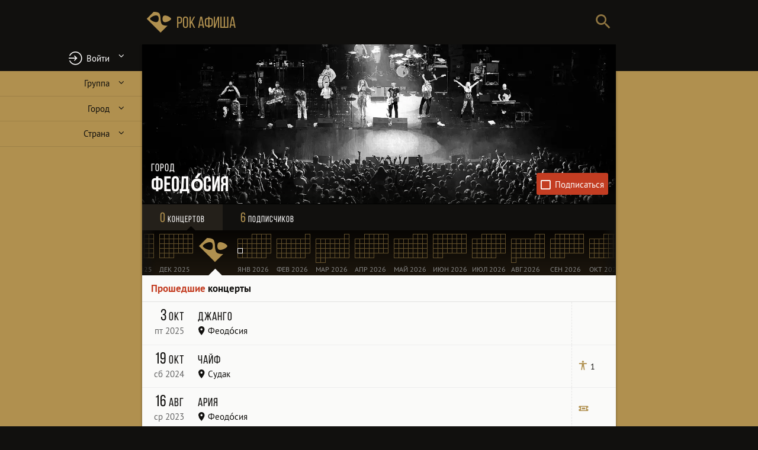

--- FILE ---
content_type: text/html
request_url: https://www.rockafisha.com/ru/%D0%A4%D0%B5%D0%BE%D0%B4%D0%BE%CC%81%D1%81%D0%B8%D1%8F/
body_size: 138427
content:
<!DOCTYPE html> <html lang="ru"> <head><meta http-equiv="Content-Type" content="text/html; charset=utf-8"/> <meta name="robots" content="index,follow"/> <meta name="revisit-after" content="12 hours"/> <meta name="theme-color" content="hsl(36,35%,5%)"/> <meta name="msapplication-TileColor" content="hsl(36,35%,5%)" /> <meta name="apple-mobile-web-app-status-bar-style" content="black"/> <meta name="apple-mobile-web-app-capable" content="yes"/> <link rel="shortcut icon" href="/images/favicon/favicon.ico"/> <link rel="icon" type="image/vnd.microsoft.icon" href="/images/favicon/favicon.ico"/> <meta name="msapplication-TileImage" content="/images/favicon/144b.png" /> <link rel="manifest" href="/manifest.json" crossorigin="use-credentials"/> <link rel="canonical" href="https://www.rockafisha.com/ru/Феодо́сия/"/> <meta name="description" content="Все рок-концерты в Феодо́сии 2026. Получайте уведомления о предстоящих рок-концертах."/> <meta name="author" content="Yaniv Hamo, https://www.yanivhamo.com/"/> <meta name="copyright" content="Yaniv Hamo (c) 2007"/> <meta name="viewport" content="width=device-width, minimum-scale=1, initial-scale=1"/> <meta name="google" content="notranslate"/> <meta property="og:url" content="https://www.rockafisha.com/ru/Феодо́сия/"/> <meta property="og:site_name" content="Рок Афиша"/> <meta property="og:locale" content="ru_RU"/> <meta property="og:title" content="Рок-концерты в Феодо́сии 2026"/> <meta property="og:type" content="website"/> <meta property="og:image" content="https://www.rockafisha.com/images/cities/Феодо́сия/910.jpg"/> <title>Рок-концерты в Феодо́сии 2026</title> <script type="application/ld+json">{"@context":"https://schema.org","@type":"BreadcrumbList","itemListElement":[{"@type":"ListItem","position":1,"name":"Рок афиша","item":"https://www.rockafisha.com/"},{"@type":"ListItem","position":2,"name":"Феодо́сия","item":"https://www.rockafisha.com/ru/Феодо́сия/"}]}</script> <style type="text/css"> @font-face{font-family:'rockafisha';font-weight:normal;font-style:normal;font-display:swap;src:url([data-uri]) format('woff2'),url(/fonts/rockafisha-v4.woff?1577215700) format('woff'),url(/fonts/rockafisha-v4.ttf?1577215700) format('truetype')}
 @font-face{font-family:'Bebas';font-weight:normal;font-style:normal;font-display:swap;src:url([data-uri]) format('woff2'),url(/fonts/bebasneue_regular.woff) format('woff'),url(/fonts/bebasneue_regular.ttf) format('truetype')}@font-face{font-family:'Bebas';font-weight:bold;font-style:normal;font-display:swap;src:url([data-uri]) format('woff2'),url(/fonts/bebasneue_bold.woff) format('woff'),url(/fonts/bebasneue_bold.ttf) format('truetype')}@font-face{font-family:'PT Sans';font-weight:normal;font-style:normal;font-display:swap;src:url([data-uri]) format('woff2'),url(/fonts/pts55f_w.woff) format('woff'),url(/fonts/pts55f_w.ttf) format('truetype')}@font-face{font-family:'PT Sans';font-weight:bold;font-style:normal;font-display:swap;src:url([data-uri]) format('woff2'),url(/fonts/pts75f_w.woff) format('woff'),url(/fonts/pts75f_w.ttf) format('truetype')}
 @charset "utf-8";
*{margin:0;padding:0;border:0;outline:0;box-sizing:border-box}strong{font-weight:bold}html{font-size:15px;-webkit-text-size-adjust:100%;-webkit-font-smoothing:antialiased;-webkit-tap-highlight-color:transparent}body,input,textarea{font-family:"PT Sans",Verdana,Arial,Sans-Serif;font-size:1rem}button,.button,.showcase,.concert-showcase,h1,h2{font-family:"PT Sans",Verdana,Arial,Sans-Serif}em{font-style:normal;font-weight:bold}q{quotes:"«" "»" "„" "“"}li{list-style:none}.hidden{display:none !important}::selection{background-color:hsl(50,100%,55%);color:hsl(40,10%,6%)}::-moz-selection{background-color:hsl(50,100%,55%);color:hsl(40,10%,6%)}input[type="search"]::-ms-clear{display:none}input[type="search"]::-ms-reveal{display:none}input[type="search"]::-webkit-search-decoration,input[type="search"]::-webkit-search-cancel-button,input[type="search"]::-webkit-search-results-button,input[type="search"]::-webkit-search-results-decoration{display:none}input[type="text"],textarea{-webkit-appearance:none;outline:0;color:hsl(40,10%,6%)}body,.top-menu-div{-webkit-overflow-scrolling:touch}[data-back-img]{background:#eee}#search,#site-logo,.search-field,#close-bar{height:3.4rem;line-height:3.4rem}.showcase{height:45vw;max-height:16rem}#page{display:flex;flex-direction:column}#menu,aside{flex:0 0 auto}#search label{display:none}.content-container{flex:1 1 auto;position:relative}.aside-container{flex:0 0 auto;position:relative}aside-container aside{position:absolute;top:0;left:0}.calendar,.content-container,.content,.main{width:100%}.content.hidden-content{position:absolute;top:0;left:0}.nav-bar{width:100%;display:flex;justify-content:space-between;align-items:center}label,.letter-list,.calendar,button,.button,.user-showcase{-webkit-user-select:none;-moz-user-select:none;-o-user-select:none;user-select:none}body{background-color:hsl(40,38%,50%);color:hsl(40,10%,6%)}#close-bar:active{color:hsl(40,2%,99%)}#page-header,#close-bar{color:hsl(40,10%,6%);background-color:hsl(40,38%,50%)}#site-footer{color:hsl(40,5%,15%)}.showcase{color:hsl(40,2%,99%);background:hsl(40,10%,6%)}.user-showcase{background:linear-gradient(hsl(40,10%,14%),hsl(40,10%,10%))}#menu{background:hsl(40,10%,6%);color:hsl(40,38%,50%)}a{color:inherit;text-decoration:none}a:hover{text-decoration:underline}.username:active{color:hsl(210,70%,45%)}.content-container{overflow:hidden}.content,.content-container{background-color:hsl(40,10%,98%)}.content{will-change:transform}[data-type="concert"] .content-container{background-color:hsl(40,10%,6%)}.time-main{height:100%;border-bottom:.1px solid hsla(40,10%,6%,0)}#page-header{position:relative;z-index:15}#top-bar{display:flex;justify-content:space-between}.search-submit,#search{width:3rem}#site-logo{flex:0 1 auto;white-space:nowrap;width:11rem;padding-left:.5rem;font-size:1.8rem;text-decoration:none}#site-logo:active{color:hsl(40,2%,99%)}#search{flex:1 1 auto}.search-field{display:block;width:100%;font-size:1.2rem;padding:0 .4rem 0 1rem;background:inherit;text-align:right}.search-field::-webkit-input-placeholder{visibility:hidden}.search-field:-moz-placeholder{visibility:hidden}.search-field::-moz-placeholder{visibility:hidden}.search-field:-ms-input-placeholder{visibility:hidden}#close-overlay{visibility:hidden;position:fixed;width:100vw;height:100vh;top:0;left:0;z-index:11;background:rgba(0,0,0,0);transition:background .12s,visibility 0s .12s}#close-bar{visibility:hidden;position:fixed;top:0;left:0;width:100%;z-index:50}#close-bar .close-button{height:100%}.close-button span{display:none}.close-button:before{font-family:rockafisha;content:'\e60f'}#close-bar .close-button,.showcase-message .close-button{top:0;left:0;width:100%;font-size:1.6rem;text-align:right;padding:0 1rem;color:inherit}.item-list{font-size:1.2rem;width:100%}.item-list>li{padding:0 1rem;display:block}.item-list>li>a{padding:1rem 0;display:block;text-decoration:none}.showcase-top{top:.5rem}.showcase-right{right:.5rem}.showcase-bottom{bottom:.5rem}#user-button:before{font-family:rockafisha;content:'\e62f'}#login-button:before{font-family:rockafisha;content:'\e62e'}#user-button,#login-button{border-radius:0}#user-button{white-space:nowrap;position:relative}#user-button span{max-width:10rem;display:inline-block;overflow:hidden;text-overflow:ellipsis}#user-button .type-n{top:.2rem;left:inherit;margin-left:.5rem}#my-concerts-tab .type-n{left:inherit;margin-left:-1rem;top:.5rem}.flash{animation:flash 1s forwards}@-webkit-keyframes flash{25%{opacity:.25}50%{opacity:1}75%{opacity:.25}100%{opacity:1}}@-moz-keyframes flash{25%{opacity:.25}50%{opacity:1}75%{opacity:.25}100%{opacity:1}}@-o-keyframes flash{25%{opacity:.25}50%{opacity:1}75%{opacity:.25}100%{opacity:1}}@keyframes flash{25%{opacity:.25}50%{opacity:1}75%{opacity:.25}100%{opacity:1}}.close-panel:before{content:'\e60f';font-family:rockafisha}.close-panel{position:absolute;top:.5rem;right:1rem;font-size:1.75rem;color:hsla(35,35%,5%,0.5)}.close-panel:active{color:hsl(40,2%,99%)}#menu{position:fixed;bottom:0;left:0;width:100%;z-index:11;transform:translateY(0);transition:transform .5s ease-in-out}#menu.folded,.user-is-typing #menu{transform:translateY(4.5rem)}#menu.zero-height{height:0}#site-links{display:flex;border-top:.25rem solid hsl(40,38%,50%)}#site-links>li{flex:1 1 0;overflow:hidden}#site-links>li>a{display:block;text-align:center;padding:.3rem;font-size:.8rem;height:4rem;overflow:hidden;margin:0;text-decoration:none}#site-links>li>a:before{font-size:1.5rem;height:1.8rem;display:block;margin:.3rem 0 0 0}#site-links>li>a:after{display:none}#site-links>li>a:active{color:hsl(40,2%,99%);background-color:rgba(255,255,255,0.1)}.labeled-input-field{position:relative}.labeled-input-field label{display:block;line-height:1rem;position:absolute;top:0;left:.5rem;pointer-events:none;transform:translate(0,0);transform-origin:0 0;transition:transform .3s,color .3s}.labeled-input-field.input-field-focused label,.labeled-input-field.input-field-filled label{transform:translate(0,-2.2rem) scale(0.9)}.showcase{position:relative;overflow:hidden;cursor:default;background-size:cover;background-position:center center}.image-loaded{animation:fadein .8s forwards}.showcase:after{position:absolute;bottom:0;left:0;width:100%;height:5rem;content:"";background:linear-gradient(180deg,hsla(40,10%,6%,0),hsla(40,10%,6%,0.025) 10%,hsla(40,10%,6%,0.05) 20%,hsla(40,10%,6%,0.1) 40%,hsla(40,10%,6%,0.2) 60%,hsla(40,10%,6%,0.4) 80%)}.ra-placeholder:after{font-family:rockafisha;content:'\e600';color:rgba(255,255,255,0.2);position:absolute}.user-showcase .user-photo.ra-placeholder:after{font-size:20rem;line-height:15rem}.user-showcase [data-logged-in-user-showcase-photo].ra-placeholder:before{font-family:rockafisha;content:'\e61d';width:2.5rem;height:2.5rem;font-size:1.5rem;background-color:rgba(0,0,0,0.3);border-radius:50%;display:block;text-align:center;line-height:2.5rem}.showcase,.user-showcase{border-bottom:.5px solid black}.user-photo{background-repeat:no-repeat;background-size:cover;background-position:center center;border-radius:50%;position:relative;overflow:hidden;transition:border-radius .2s ease-out,border-color .2s ease-out,box-shadow .2s ease-out .2s}.expanded-photo .user-photo{border-radius:0}@-webkit-keyframes fadein{from{opacity:0}to{opacity:1}}@-moz-keyframes fadein{from{opacity:0}to{opacity:1}}@-o-keyframes fadein{from{opacity:0}to{opacity:1}}@keyframes fadein{from{opacity:0}to{opacity:1}}@-webkit-keyframes fadeout{from{opacity:1}to{opacity:0}}@-moz-keyframes fadeout{from{opacity:1}to{opacity:0}}@-o-keyframes fadeout{from{opacity:1}to{opacity:0}}@keyframes fadeout{from{opacity:1}to{opacity:0}}@-webkit-keyframes scalein{from{transform:scale(0)}to{transform:scale(1)}}@-moz-keyframes scalein{from{transform:scale(0)}to{transform:scale(1)}}@-o-keyframes scalein{from{transform:scale(0)}to{transform:scale(1)}}@keyframes scalein{from{transform:scale(0)}to{transform:scale(1)}}h1{font-family:bebas;font-weight:normal}.showcase h1{position:absolute;left:0;margin-right:7rem;z-index:1}.showcase h1 a{display:inline-block;text-decoration:none}.showcase h1 a:active span{background:hsl(40,10%,6%)}h1 span{cursor:default}h1 a span{cursor:pointer}.showcase h1 span{display:inline;padding-left:1rem;padding-right:.5rem;text-shadow:1px 1px 1px hsl(40,10%,6%);-webkit-box-decoration-break:clone;-moz-box-decoration-break:clone;-o-box-decoration-break:clone;box-decoration-break:clone;border-radius:0 1px 1px3 0}.showcase h1 .title{font-size:2rem;line-height:2rem;animation:insert_left .4s forwards;border-left:0;font-weight:bold;z-index:1}@-webkit-keyframes insert_left{from{transform:translateX(-100%)}to{transform:translateX(0)}}@-moz-keyframes insert_left{from{transform:translateX(-100%)}to{transform:translateX(0)}}@-o-keyframes insert_left{from{transform:translateX(-100%)}to{transform:translateX(0)}}@keyframes insert_left{from{transform:translateX(-100%)}to{transform:translateX(0)}}.showcase h1 .subtitle{font-size:1rem;letter-spacing:1px;transform:translateX(-100%);animation:insert_left .4s forwards .2s;z-index:2}button,.button{background:transparent;font-size:100%;cursor:pointer;outline:0;border-radius:3px;text-decoration:none}button{text-align:center}.disabled-button{color:#777;pointer-events:none}button:disabled,.disabled-button{cursor:default}button::-moz-focus-inner{border:0}.nav-bar{color:hsl(40,2%,99%);background:hsl(40,10%,6%);overflow:hidden;z-index:2;position:relative}.tabs{font-size:1rem;font-family:bebas;position:relative;letter-spacing:1px;display:flex;width:100%;justify-content:space-around}.tabs a{position:relative;display:inline-block;cursor:pointer;padding:.65rem .5rem;text-align:center}.nav-bar .tab-count{color:hsl(40,38%,50%);font-size:1.5rem}.nav-bar a{text-decoration:none;flex:1 1 0}.nav-bar a:active{background:hsla(40,2%,99%,0.1)}.nav-bar a.data-loading:before{color:hsla(40,2%,99%,0.2);font-size:1.5rem}.tabs .current-tab{background:hsla(40,42%,65%,0.1)}.tabs .current-tab:after{font-family:rockafisha;content:'\e642';font-size:1.4rem;color:hsl(40,2%,99%);position:absolute;width:100%;left:0;bottom:1.2rem;text-align:center;height:0;display:block}.tabs .calendar-tab.current-tab:after{color:hsl(35,35%,2%)}.follow-button{display:inline-block;border-radius:3px;transition:background .5s,border .5s}.follow-button:before{display:inline-block;font-family:rockafisha;content:'\e62a';margin-right:.5rem;animation:scalein .2s forwards;animation-timing-function:cubic-bezier(0.67,-0.56,0.26,1.56);vertical-align:middle}.follow-button.following:before{content:'\e62b'}.showcase .follow-button.following{background:hsl(100,35%,45%);border-color:hsl(100,35%,45%)}.showcase .follow-button{color:hsl(40,2%,99%);background:hsl(10,70%,45%);padding:.5rem;transform:translateX(9rem);animation:slide-from-right .5s ease-out .4s forwards;margin-right:.35rem;position:absolute;z-index:1}.showcase .follow-button:before{font-size:1.2rem}.showcase .follow-button:after{content:'Подписаться';vertical-align:middle}.showcase .follow-button.following:after{content:'Подписки';vertical-align:middle}@-webkit-keyframes slide-from-bottom{from{transform:translateY(4.5rem)}to{transform:translateY(0)}}@-moz-keyframes slide-from-bottom{from{transform:translateY(4.5rem)}to{transform:translateY(0)}}@-o-keyframes slide-from-bottom{from{transform:translateY(4.5rem)}to{transform:translateY(0)}}@keyframes slide-from-bottom{from{transform:translateY(4.5rem)}to{transform:translateY(0)}}@-webkit-keyframes slide-from-right{from{transform:translateX(8rem)}to{transform:translateX(0)}}@-moz-keyframes slide-from-right{from{transform:translateX(8rem)}to{transform:translateX(0)}}@-o-keyframes slide-from-right{from{transform:translateX(8rem)}to{transform:translateX(0)}}@keyframes slide-from-right{from{transform:translateX(8rem)}to{transform:translateX(0)}}[data-video]{position:relative;width:100%;height:0;padding-bottom:56.25%;top:50%;transform:translateY(-50%);cursor:pointer}[data-video]:before{content:url(/images/youtube-70.png);position:absolute;top:50%;left:50%;margin-top:-35px;margin-left:-35px}.video-player{width:100%;height:100%;position:absolute}.video-player iframe{width:100%;height:100%}.map-container,.map{height:66vw;max-height:26rem}.map{margin:.5rem 1rem;position:relative;overflow:hidden;background:#c5c5c5}.height-transition{transition:height .25s ease-in-out}.map-toggle span:before{font-family:rockafisha;content:'\e609';margin-right:.5rem}.map-toggle span:after{margin-left:.5rem}.map-toggle:active{color:hsl(0,80%,43%)}.panel-closed{height:0 !important;margin-bottom:0;margin-top:0;transition:height .3s ease-in-out,margin 0s .3s}.content{transition:transform .35s ease-out,filter .35s ease-out}.content.fetching{transition:transform .8s ease-out,filter .8s ease-out}.content.placeholder.data-loading.standalone-loader:before{font-size:4rem;width:4rem;height:4rem;color:hsl(40,38%,50%);margin:4rem auto}.content.placeholder.data-loading.standalone-loader{background:hsl(40,10%,6%)}.concert-list>header{line-height:1.5rem;padding:.75rem 1rem;border-bottom:1px solid hsla(40,10%,6%,0.1);display:flex;justify-content:space-between;align-items:flex-end}.concert-list>header:first-of-type{margin-top:0}.concert-list>footer{line-height:1.5rem;border-top:1px solid hsla(40,10%,6%,0.1);padding:.75rem 1rem;text-align:center;font-size:.9rem}.concert-list>p{padding:1rem}.alink:after{font-family:rockafisha;margin-left:.5rem;content:'\e619';display:inline-block}h2{font-weight:bold;font-size:1.1rem;flex:1 1 auto}h3{font-weight:normal;font-size:1.2rem;color:hsl(40,38%,50%);margin-bottom:.5rem}h3 span:before{font-size:.9rem}.map-toggle{flex:0 0 auto}#site-footer{text-align:center;padding-top:2rem;padding-bottom:5rem}.copyright span{white-space:nowrap}.copyright address{font-style:normal;display:inline-block}#site-footer a{text-decoration:underline}#site-footer a:active{color:hsl(40,2%,99%)}#site-footer .logo-text{margin:1rem 0;font-size:1.2rem;text-decoration:none}aside{background:hsl(40,42%,65%)}aside>div,aside>p{width:100%;vertical-align:top}aside img{width:100%;padding:1rem}.popular{padding-top:1rem;padding-bottom:1rem}.popular p{font-weight:bold;margin-bottom:.5rem}.popular .item-list>li>a{padding-top:.5rem;padding-bottom:.5rem}aside h4{font-weight:bold;padding:0 1rem;font-size:1.2rem;margin-bottom:.5rem}aside a{text-decoration:none}aside a:active{color:hsl(40,2%,99%)}.afisha{text-align:center;font-family:bebas;transition:background-color .3s;text-decoration:none}.afisha:active{background-color:rgba(255,255,255,0.2)}.afisha p{font-size:1.25rem}.afisha p.big{font-size:2rem}.showcase-message{position:absolute;width:100%;height:100%;top:0;left:0;background:hsla(40,10%,6%,0.8);z-index:1}.showcase-message p{padding:0 1rem}.message-title{font-family:bebas;font-size:1.5rem;margin-bottom:1rem}.showcase-message .close-button{padding:.5rem .5rem 0 0}.user-content .concert-list+.concert-list{margin-top:1rem}.items-followed{padding:1rem}.items-followed header{padding-bottom:.75rem;border-bottom:1px solid hsla(40,2%,99%,0.1);margin-bottom:.75rem}.items-followed h3{padding:0 1rem;display:inline-block;color:hsl(40,10%,6%);margin-left:-1rem}.items-followed .group+.group{margin-top:1rem}.items-followed .item-list{display:inline-block}.items-followed .item-list a{border:1px dotted hsla(40,2%,99%,0.4);padding:.4rem .8rem;border-radius:.25rem;background:hsla(40,2%,99%,0.2);text-decoration:none}.items-followed .item-list a:active{color:hsl(40,2%,99%);background:hsl(40,10%,6%)}.items-followed .item-list li{display:inline-block;padding:0;margin-right:.5rem;margin-bottom:.5rem}.flex-photo{display:flex;flex-wrap:wrap}.user-showcase-top{display:flex;align-items:center;width:100%}.expanded-photo .user-showcase-top{flex-wrap:wrap}.flex-photo .user-photo{cursor:zoom-in}.flex-photo .user-photo.ra-placeholder{cursor:default}.flex-photo .user-photo img{display:none}.flex-photo.expanded-photo{flex-wrap:wrap;padding-right:0;padding-top:0;padding-left:0}.flex-photo.expanded-photo .user-title,.flex-photo.expanded-photo .user-about,.flex-photo.expanded-photo .user-links{padding-right:1rem;padding-left:1rem}.flex-photo.expanded-photo .user-photo{padding:0}.flex-photo.expanded-photo .user-photo{cursor:zoom-out;width:100%;height:auto;margin:0 0 1rem 0}.flex-photo.expanded-photo .user-photo img{display:block;width:100%}.user-showcase{position:relative;color:hsl(40,2%,99%);width:100%;min-height:9rem;padding:1rem;padding-top:2rem}.user-photo{flex:0 0 auto}.user-title{flex:1 1 auto}.user-showcase h1{display:block}.user-showcase h1 a{display:inline-block;vertical-align:middle}.user-showcase .title{font-size:1.6rem;display:block;word-break:break-all}.user-showcase h1>span:first-of-type{margin-top:.5rem}.user-showcase .subtitle,.user-showcase .personal-name{display:block;word-break:break-all;letter-spacing:1px}.user-showcase .subtitle{color:hsl(40,42%,65%)}.user-showcase .follow-button:before{display:inline-block;margin-right:.5rem}.user-showcase .follow-button{display:inline-block;padding:0 .5rem;line-height:2rem;align-self:flex-start;margin-bottom:1rem}.flex-photo.expanded-photo #edit-profile-button{margin-right:1rem}.user-showcase .follow-button{border:1px solid hsl(40,38%,50%);color:hsl(40,38%,50%);white-space:nowrap;font-size:.9rem}.user-showcase .follow-button.following{border-color:hsl(100,35%,45%);background:hsl(100,35%,45%);color:hsl(40,2%,99%)}#edit-profile-button:before{font-family:rockafisha;content:'\e61f';height:1.6rem;width:2rem;font-size:1.3rem;vertical-align:middle;display:inline-block;text-align:center}#edit-profile-button{color:hsl(40,2%,99%);text-decoration:none;border:1px solid hsl(40,2%,99%);padding:.25rem;line-height:1.6rem;align-self:flex-start;flex:0 0 auto;margin-bottom:1rem;margin-left:1rem}#edit-profile-button span{display:none}#edit-profile-button:active{background:hsl(40,38%,50%);color:hsl(40,10%,6%);border-color:hsl(40,38%,50%)}.suggest-edit{font-style:italic;color:hsl(40,38%,50%)}.user-showcase .user-photo,#menu-user .user-photo{width:6rem;height:6rem;margin-right:1rem;margin-bottom:1rem;border:.2rem solid transparent;box-shadow:0 0 0 .2rem hsla(40,38%,50%,0.8);box-sizing:content-box;background-clip:content-box;background-color:transparent}.expanded-photo.user-showcase .user-photo{border-color:hsl(40,10%,6%);box-shadow:none;border:0}.user-showcase .user-title{margin-bottom:1rem}.user-about{width:100%}.user-links{color:hsl(40,38%,50%);clear:both;font-weight:bold;width:100%;font-size:90%}.user-links li{display:inline-block;margin-right:1rem;margin-top:1rem}.concert-item:active .core{background:hsl(40,2%,99%)}.concert-item{padding:0;border-bottom:solid 1px #eee;-webkit-user-select:none;-moz-user-select:none;-o-user-select:none;user-select:none;position:relative;overflow:hidden}.concert-item.expanded{background:linear-gradient(hsl(40,10%,6%) 11rem,hsla(40,10%,6%,0.6))}.concert-item a{cursor:pointer;text-decoration:none}.concert-item .concert-main{position:relative}.concert-item .core{cursor:auto;display:flex;padding-left:.75rem;background:hsl(40,10%,98%)}.concert-item .core,.concert-item .concert-hero{cursor:pointer}.concert-item .concert-back{position:absolute;top:0;left:0;color:white;background:black;width:100%;opacity:0}.concert-details{color:hsl(40,10%,6%);background:hsl(40,2%,99%);max-height:0;overflow:hidden}.concert-item .coords a{pointer-events:none;cursor:default}.concert-item .core>.date,.concert-item .core>.coords{align-self:flex-start}.concert-item .coords{flex:1 1 auto;padding:.75rem 1rem .75rem 0}.concert-item .stats{padding-top:0;padding-bottom:0;font-size:.9rem;margin-left:.5rem;display:flex;flex-direction:column;justify-content:center;line-height:1.25rem;width:5rem;padding:0 .75rem;border-left:1px dashed hsl(0,0%,90%);flex-grow:0;flex-shrink:0}.concert-item .stats>span{display:block}.concert-item .stats>span:before{width:1rem;color:hsl(40,38%,50%);font-size:1.1rem}.concert-item span[data-follow-count="0"],.concert-item span[data-post-count="0"],.concert-item span[data-new-post-count="0"]{display:none}.date{flex:0 0 4rem;margin-right:1rem;text-align:right;position:relative;color:hsl(40,38%,50%);padding:.75rem 0;white-space:nowrap;line-height:0}.date>span:nth-of-type(1){font-family:bebas;font-size:1.8rem;display:inline-block}.date>span:nth-of-type(2){display:block;line-height:1.5rem;color:hsl(40,42%,65%)}.date .month{font-size:1.3rem;letter-spacing:1px;font-weight:normal;line-height:1.8rem}.past-concert .date{color:hsl(40,10%,6%)}.past-concert .date>span:nth-of-type(2){color:#666}.coords{line-height:0;position:relative}.coords>span{display:block;line-height:1.5rem}.coords>span:nth-of-type(1){font-family:bebas;letter-spacing:1px;font-size:1.3rem}.coords>span:nth-of-type(1){line-height:1.8rem}.coords .type-c:before{vertical-align:bottom}.coords .following:before{margin-left:.5rem;font-family:rockafisha;content:'\e621';color:hsl(100,35%,45%);vertical-align:top;position:absolute}.stats .post-counts{position:relative}.type-n{position:absolute;background:hsl(210,70%,45%);color:hsl(40,2%,99%);width:1.3rem;height:1.3rem;line-height:1.3rem;font-size:1rem;border-radius:50%;text-align:center;top:-0.6rem;left:-0.6rem;animation:pop .3s ease-out 1}@-webkit-keyframes pop{0%{transform:scale(0.2);opacity:.1}70%{transform:scale(1.3);opacity:1}100%{transform:scale(1);opacity:1}}@-moz-keyframes pop{0%{transform:scale(0.2);opacity:.1}70%{transform:scale(1.3);opacity:1}100%{transform:scale(1);opacity:1}}@-o-keyframes pop{0%{transform:scale(0.2);opacity:.1}70%{transform:scale(1.3);opacity:1}100%{transform:scale(1);opacity:1}}@keyframes pop{0%{transform:scale(0.2);opacity:.1}70%{transform:scale(1.3);opacity:1}100%{transform:scale(1);opacity:1}}.icons{width:1rem}.button.ticket{white-space:nowrap;border:1px solid hsl(40,42%,65%);padding:.15rem .4rem}.button.ticket:active{border-color:hsl(40,10%,6%)}.button.ticket:after{font-family:rockafisha;content:'\e62c';margin-left:.25rem;display:inline-block}.concert-item.newcon .coords>span:nth-of-type(1):after,.concert-item.following .coords>span:nth-of-type(1):before{font-family:"PT Sans",Verdana,Arial,Sans-Serif;letter-spacing:0}.concert-item.newcon .coords>span:nth-of-type(1):after{margin-left:1rem;content:'новинка';font-size:.7rem;color:hsl(40,10%,6%);background:hsl(50,100%,75%);padding:0 .2rem;border-radius:2px;vertical-align:middle;line-height:1rem}.concert-item.following .coords>span:nth-of-type(1):before{content:'иду';font-size:1.1rem;font-weight:bold;color:hsl(40,2%,99%);background:hsl(100,35%,45%);transform:rotate(7deg);display:inline-block;position:absolute;top:.5rem;right:0;width:2rem;height:2rem;border-radius:50%;text-align:center}.no-concerts{margin:1rem}.no-concerts p span{font-weight:bold;display:block;margin-bottom:1rem;color:hsl(10,70%,45%)}.past-concerts{color:hsl(10,70%,45%)}.stats-going{width:5rem}.stats-going:before{font-family:rockafisha;display:inline-block;content:'\e630';margin-right:.5rem;font-size:120%}.stats-going[data-follow-count="0"]{color:#999}aside .stats-going:before{font-size:2rem}aside .stats-going{font-size:2rem;font-family:bebas;margin-bottom:1rem}.data-marker{display:block;margin:2rem auto;width:5rem;height:5rem;border-radius:50%}button.data-marker{padding:0 .5em;border:2px solid hsl(40,10%,6%)}.data-loading{text-align:center;text-decoration:none;pointer-events:none;text-decoration:none}.data-loading:before{animation:progress 1s linear infinite}.data-loading.standalone-loader{border:0;position:relative}.data-loading.standalone-loader,.data-loading.standalone-loader:hover,.data-loading.standalone-loader:active{background:inherit}.data-loading.standalone-loader *{visibility:hidden}.data-loading.standalone-loader:before{animation-name:standalone-progress;display:inline-block;font-family:rockafisha;content:'\e613';font-size:2rem;position:absolute;left:0;right:0}.calendar .data-loading.standalone-loader:before{color:hsl(40,38%,50%)}@-webkit-keyframes progress{from{transform:rotateY(45deg)}to{transform:rotateY(405deg)}}@-moz-keyframes progress{from{transform:rotateY(45deg)}to{transform:rotateY(405deg)}}@-o-keyframes progress{from{transform:rotateY(45deg)}to{transform:rotateY(405deg)}}@keyframes progress{from{transform:rotateY(45deg)}to{transform:rotateY(405deg)}}@-webkit-keyframes standalone-progress{from{transform:rotateZ(45deg)}to{transform:rotateZ(405deg)}}@-moz-keyframes standalone-progress{from{transform:rotateZ(45deg)}to{transform:rotateZ(405deg)}}@-o-keyframes standalone-progress{from{transform:rotateZ(45deg)}to{transform:rotateZ(405deg)}}@keyframes standalone-progress{from{transform:rotateZ(45deg)}to{transform:rotateZ(405deg)}}input[type="checkbox"],input[type="checkbox"]+label{cursor:pointer}.toggle label{cursor:pointer;display:inline-block;position:relative;outline:0;white-space:nowrap}.toggle input,input[type="radio"]{display:none}.expandable:after{font-family:rockafisha;content:'\e603';display:inline-block;transition:transform .2s linear;transform:rotateX(0)}.expanded .expandable:after,.toggle input:checked+.expandable:after{transform:rotateX(180deg)}.concert-item.newcon .coords>span:nth-of-type(1):after{font-family:"PT Sans",Verdana,Arial,Sans-Serif;color:hsl(40,10%,6%);border-radius:2px;vertical-align:middle;letter-spacing:0;line-height:1rem;padding:0 .2rem;margin-left:1rem;background:hsl(50,100%,75%);content:'новинка';font-size:.7rem}#search{display:flex}.search-wrapper{flex:1 1 auto;overflow:hidden}.search-submit{flex:0 0 auto;text-align:center;vertical-align:middle;color:hsla(40,10%,6%,0.8);cursor:pointer}.search-submit:active{color:hsl(40,2%,99%)}.search-submit span{display:none}.search-submit:before{font-family:rockafisha;content:'\e601';font-size:1.6rem}.type-a:before,.type-c:before,.type-cc:before,.type-v:before,.type-u:before,.type-g:before,.type-gf:before,.type-p:before,.type-t:before{font-family:rockafisha;margin-right:.3rem;display:inline-block}.type-a:before{content:'\e606'}.type-c:before{content:'\e607'}.type-cc:before{content:'\e639'}.type-t:before{content:'\e627'}.type-v:before{content:'\e628'}.type-u:before{content:'\e61c'}.type-g:before{content:'\e630'}.type-gf:before{content:'\e629'}.type-p:before{content:'\e645'}.type-a,.type-c,.type-cc,.type-v,.type-u,.type-u,.type-p,.type-gf,.type-g{text-decoration:none}.logo-text:before{font-family:rockafisha;content:'\e600';letter-spacing:0;text-shadow:none;display:inline-block;vertical-align:middle;margin-right:.2rem;font-size:130%}.logo-text{font-family:bebas;display:inline-block;vertical-align:middle}.logo-text sup{font-size:.5em}#artist-links{padding:1rem}#artist-links a:before,#artist-links li{display:inline-block}#artist-links a{line-height:1rem;padding:.75rem 0;display:inline-block}#artist-links li{display:block;border-right:0;text-align:left}#artist-links a:before{font-family:rockafisha;vertical-align:middle;text-align:center;margin-right:.5rem}.artist-site a:before{content:'\e60a'}.artist-wiki a:before{content:'\e60b'}.artist-youtube a:before{content:'\e60d';font-size:1.3rem;vertical-align:-0.3rem}.artist-store a:before{content:'\e60e';font-size:1.4rem;line-height:1.4rem;background:hsl(40,10%,6%);border-radius:6px;color:hsl(40,2%,99%);padding:3px 10px 7px 10px;margin-right:0}.artist-store a:active:before{color:#ddd}.artist-store a span{display:none}.calendar{position:relative;box-sizing:content-box;background:linear-gradient(180deg,hsl(35,35%,2%),hsl(35,35%,8%));height:76px;overflow:hidden}.calendar.wrapper-strip-drag{overflow:visible}.calendar:before,.calendar:after{content:'';height:100%;width:1.5rem;display:block;position:absolute;top:0;z-index:1}.calendar:before{left:0;background:linear-gradient(90deg,hsl(40,10%,6%),rgba(0,0,0,0))}.calendar:after{right:0;background:linear-gradient(90deg,rgba(0,0,0,0),hsl(40,10%,6%))}.cal-body{display:inline-block;white-space:nowrap}.scrollable-strip{will-change:transform;transform:translate3d(0,0,0);backface-visibility:hidden;transition:box-shadow .3s ease-out}.strip-drag{box-shadow:0 8px 2px -5px hsla(40,10%,6%,0.4)}.strip-drag,.strip-drag *{cursor:grab}.strip-drag>*{pointer-events:none}.cal-body>a,.cal-body>div{display:inline-block;vertical-align:top}.cal-month ~ span{text-transform:uppercase;font-size:.8rem;white-space:nowrap;display:block;line-height:1rem;margin-top:.2rem}.current-tab .cal-month ~ span{display:none}.cal-body>a:active{background:rgba(255,255,255,0.2)}.cal-tab{padding:.4rem .3rem .1rem .3rem;width:57px;height:68px;box-sizing:content-box}.cal-body>a.data-loading:before{top:18px}.cal-month .blank{fill:blue}.cal-month.cal-loaded{animation:fadein .5s forwards}.cal-month{border-collapse:collapse;position:relative;display:block;height:49px}.cal-month ~ span{color:#888}a .cal-month ~ span{color:hsl(40,2%,99%)}#grid line{stroke-width:1px;stroke:hsl(40,38%,50%)}.calendar .grid-template{display:none}.cal-month .est{fill:hsl(40,38%,50%)}.cal-month .est-followed{fill:hsl(100,65%,50%)}.cal-month .today{stroke:hsl(40,2%,99%);stroke-width:1px;fill:none}.cal-tab .upcoming{text-align:center}.cal-tab .upcoming span{display:none}.cal-tab .upcoming:before{font-family:rockafisha;content:'\e600';font-size:2.7rem;padding-top:7px;display:inline-block;color:hsl(40,38%,50%)}.calendar a{text-decoration:none}.calendar .current-tab:after{content:'';display:block;width:0;height:0;border:.7rem solid hsl(40,10%,98%);transform:rotate(45deg);position:absolute;bottom:-1rem;margin-left:1.5rem}.custom-content{padding:1rem}.custom-content h2{font-size:1.6rem;margin-bottom:1rem}.custom-page div{width:100%}.custom-page h3:not(:first-of-type){margin-top:1rem}.columns{columns:auto 1}.announce-content{padding:1rem}.announce-content p{text-indent:1rem;margin-bottom:1rem}.announce-content header{margin-bottom:1rem;text-align:center}.announce-content a{text-decoration:underline;color:hsl(0,50%,50%)}.announce-content img{width:100%;margin-bottom:1rem}.announce-content h1{font-size:2rem}.overlay-shown #site{position:fixed}.overlay-shown #close-bar{visibility:visible}@media all and (min-width:60em){.overlay-shown #site{max-height:initial;overflow:initial;position:initial}body{display:flex;flex-direction:column;min-height:100vh;background-color:hsl(40,10%,6%)}.tabs{justify-content:left}.tabs a{padding-left:2rem;padding-right:2rem;flex:0 1 auto}.tabs a:first-of-type:after{padding-left:1rem}.content-container{box-shadow:0 0 .25rem rgba(0,0,0,0.4)}#site{background:hsl(40,38%,50%)}#page-header,#site-footer{flex:0 0 auto}#page{flex-direction:row;flex:1 1 auto;min-height:100vh}#site-footer{padding-bottom:2rem}.showcase{height:18rem;max-height:none}#search,#site-logo{height:5rem;line-height:5rem}.search-field{height:3rem;line-height:3rem;font-size:1.1rem}.search-wrapper{padding-top:1rem;position:relative}.search-submit{color:hsla(40,38%,50%,0.8)}.search-field::-webkit-input-placeholder{color:hsla(40,38%,50%,0.7)}.search-field:-moz-placeholder{color:hsla(40,38%,50%,0.7)}.search-field::-moz-placeholder{color:hsla(40,38%,50%,0.7)}.search-field:-ms-input-placeholder{color:hsla(40,38%,50%,0.7)}h3{font-size:1.1rem}#page-header{color:hsl(40,38%,50%);background-color:hsl(40,10%,6%);padding-left:16rem;padding-right:16rem}#site-footer{padding-top:5rem;margin-top:-3rem;color:hsl(40,52%,40%);background-color:hsl(40,10%,6%)}#menu,aside{padding-bottom:3rem}#menu{position:relative;background:0;width:16rem;z-index:auto;border:0;color:hsl(40,10%,6%);transition:none;transform:none}#menu.folded{transform:none}#close-bar{display:none}.date{width:6rem;margin-right:1.5rem}.date>span:nth-of-type(1){left:0}.concert-list .stats{margin-left:1rem}.concert-nav{width:2rem;padding-right:2rem}.item-list{font-size:1rem}.item-list>li,.item-list>li:first-of-type{border:0}.item-list>li>a{padding:.5rem 0}.search-results .item-list>li>a{padding-top:.75rem;padding-bottom:.75rem}.items-followed .item-list a{padding:.2rem .4rem}#user-button,#login-button{background:hsl(40,10%,6%);color:hsl(40,2%,99%)}#user-button .type-n{margin-left:-2.6rem}#site-links{flex-direction:column;border:0}#site-links>li{border:0;overflow:visible}#site-links>li:first-of-type{order:initial}#site-links>li>a{font-size:1rem;height:auto;padding:.75rem 2rem .75rem 1rem;border-bottom:1px solid hsla(0,0%,0%,0.1);border-top:0;text-align:right}#site-links>li>a:after{display:inline-block;margin-left:1rem}#site-links>li>a:before{display:none}#site-links>li .button:before{display:inline-block;vertical-align:middle;height:auto;margin:0 .5rem 0 0}#site-links>li>.button{margin:0;height:3rem;vertical-align:middle}#site-links>li>.button span{vertical-align:middle;padding-top:.1rem}aside{width:16rem;background:0;padding-right:1rem;padding-left:1rem;border-top:3rem solid hsl(40,10%,6%)}aside h4{font-size:1rem}.showcase h1 .title{font-size:2.4rem;line-height:2.4rem}.showcase h1 .subtitle{font-size:1.2rem}.showcase .follow-button{font-size:1rem}.showcase .follow-button:before{font-size:1.4rem}.showcase-bottom{bottom:1rem}.user-showcase{padding:2rem}.user-showcase .user-photo{width:10rem;height:10rem;margin-right:2rem}.user-showcase .title{font-size:2rem}.user-showcase .subtitle,.user-showcase .personal-name{font-size:1.3rem}.flex-photo.expanded-photo .user-title,.flex-photo.expanded-photo .user-about,.flex-photo.expanded-photo .user-links{padding-right:2rem;padding-left:2rem}.flex-photo.expanded-photo #edit-profile-button{margin-right:2rem}#edit-profile-button{padding:.25rem .5rem;margin-left:2rem}#edit-profile-button span{display:inline-block;margin-left:.5rem}.flex-photo.expanded-photo .user-photo{margin:0 0 2rem 0}.columns{columns:auto 3}.stats-going{width:auto}.items-followed{padding-left:0;padding-right:0}.items-followed header{display:none}.custom-content{padding:1rem 2rem}.concert-item .concert-hero{height:12rem}.concert-item.expanded .concert-main{margin-top:8rem}.labeled-input-field input{line-height:2rem}.labeled-input-field label{margin-top:-1.7rem;margin-bottom:1.7rem}.showcase h1 a:hover span{background:hsl(40,10%,6%)}.nav-bar a:hover{background:hsla(40,2%,99%,0.1)}.map-toggle:hover{color:hsl(0,80%,43%)}aside a:hover{color:hsl(40,2%,99%)}.afisha:hover{background-color:rgba(255,255,255,0.2)}.items-followed .item-list a:hover{color:hsl(40,2%,99%);background:hsl(40,10%,6%)}#edit-profile-button:hover{background:hsl(40,38%,50%);color:hsl(40,10%,6%);border-color:hsl(40,38%,50%)}.concert-item:hover .core{background:hsl(40,2%,99%)}.button.ticket:hover{border-color:hsl(40,10%,6%)}.search-submit:hover{color:hsl(40,2%,99%)}.artist-store a:hover:before{color:#ddd}.cal-body>a:hover{background:rgba(255,255,255,0.2)}#site-footer a:hover{color:hsl(40,2%,99%)}#site-links>li>a:hover{background:hsl(40,10%,6%);color:hsl(40,2%,99%)}.username:hover{color:hsl(210,70%,45%)}}@media all and (min-width:81em){#page,#page-header{width:90rem}#site{margin-left:auto;margin-right:auto}.showcase{height:22rem}.columns{columns:auto 4}}#edit-photo-button:before{content:'\e61d'}#delete-photo-button:before{content:'\e61e'}#undelete-photo-button:before{content:'\e620'}#rotate-photo-button:before{content:'\e646'}.profile-welcome{margin-bottom:1rem}#profile-edit-form{padding:1rem}#profile-edit-form .user-photo{width:6rem;height:6rem;display:inline-block;transition:transform 1s;transform:rotateZ(0);outline:1px dashed rgba(0,0,0,0.2);outline-offset:.75rem;margin:0 1rem}#profile-edit-form .user-photo.ra-placeholder{background:#856161}#profile-edit-form .user-photo.ra-placeholder:after{font-size:10.5rem;margin-top:.5rem;margin-left:-4.2rem}#profile-edit-form .user-photo.drag-active{outline-offset:.25rem}#profile-edit-form .user-photo.drag-active:after,#profile-edit-form .user-photo.upload-in-progress:before{content:'';position:absolute;width:100%;height:100%;background:hsla(0,0%,100%,0.8);top:0;left:0}.radial-progress{display:flex;stroke:hsl(40,38%,50%);stroke-width:7px;fill:none}.radial-progress svg{position:absolute;width:100%;height:100%}.radial-progress span{margin:auto}.radial-progress.progress-done{animation:fadeout 3s forwards}#profile-edit-form .radial-progress{color:hsl(40,10%,6%);position:absolute;top:50%;left:50%;width:70px;height:70px;margin:-35px 0 0 -35px;border-radius:50%;background:hsla(0,0%,100%,0.4)}#profile-edit-form .profile-new-user,#profile-edit-form .profile-good-user{display:none}#profile-edit-form.profile-user-is-good .profile-good-user,#profile-edit-form.profile-user-is-new .profile-new-user{display:flex}.user-field{display:flex;flex-direction:column;margin:.75rem 0}#profile-edit-form>.user-field-photo{margin-top:0;flex-direction:row}.user-field.hidden{display:none}.user-field>:first-child{flex:auto 0 0;margin-bottom:.25rem;color:hsl(40,38%,50%)}.user-field>:last-child{flex:auto 1 1}.field-comment{font-size:.85rem;font-weight:normal;display:block;color:hsl(40,10%,6%);text-align:left}.user-field input[type="text"],.user-field textarea{border:1px solid rgba(0,0,0,0.1);padding:.5rem .75rem;background:white;font-size:1rem;border-radius:3px}.user-field textarea{resize:vertical;min-height:2rem;overflow:hidden}.user-field input[type="text"]:focus,.user-field textarea:focus{border:1px solid rgba(0,0,0,0.3)}#user-username{max-height:2.5rem;align-self:center;width:100%}.user-field button{border:1px solid hsla(40,10%,6%,0.3);color:hsl(35,35%,30%);display:block;border:0}.user-field button ~ button{margin-top:1rem}.user-field button span{vertical-align:middle}.user-field button:before{font-family:rockafisha;margin-right:.4rem;font-size:1.1rem;vertical-align:middle}.user-field .specify-button:before{content:'\e61f'}.user-field .show-all-button:before{content:'+'}.user-field .cancel-button:before{content:'\e60f'}.user-field .delete-button:before{content:'\e61e'}.value-list{margin:1rem 0}.value-list li{display:inline-block;width:99%;padding-right:1.5rem;vertical-align:top;cursor:pointer}.value-list li>div{display:block;padding:.75rem 1rem .75rem 0;border-top:1px solid #ddd;border-bottom:1px solid #ddd;margin-top:-1px;position:relative}.value-list li:hover>div:after{position:absolute;display:block;width:1.5rem;height:1rem;right:0;top:50%;margin-top:-0.5rem;font-family:rockafisha;content:'\e621'}.region-subtext{display:block;font-size:80%;color:rgba(0,0,0,0.5)}.user-field .value{display:flex}.user-field .value>span{display:inline-block;width:16rem;margin-right:1rem}.user-field>div,.user-field .value>a{margin-top:.5rem}.user-photo-actions{margin:0 0 0 1rem}.form-actions{border-top:1px solid rgba(0,0,0,0.2);padding:1rem 0;line-height:3rem}.form-actions button,.form-actions .button{padding:.5rem 1rem;margin-right:1rem;border-width:2px;border-style:solid}#save-user-details{color:hsl(40,10%,6%);border-color:hsl(40,10%,6%);transition:background .3s}#save-user-details:hover{background:hsl(40,10%,6%);color:hsl(40,2%,99%)}#save-user-details.saved{color:white;background:hsl(100,35%,45%);border-color:hsl(100,35%,45%);cursor:default}#save-user-details.data-loading:before{font-size:1.5rem}#cancel-user-details,#cancel-and-logout{color:#777;border:0;transition:background .3s}#cancel-user-details:hover,#cancel-and-logout:hover{color:hsl(40,10%,6%);border-color:hsl(40,10%,6%)}#user-concert-notifications{display:none}#user-concert-notifications+label{display:block;padding-left:1.75rem;position:relative}#user-concert-notifications+label:before{font-family:rockafisha;content:'\e62a';display:block;font-size:1.5rem;left:0;position:absolute}#user-concert-notifications:checked+label:before{content:'\e62b'}.user-field input[type="text"].field-save-error{border:2px solid hsl(10,95%,45%)}.form-save-error{color:hsl(10,95%,45%);font-weight:bold}.username-area{margin:0 0 2rem 0}.username-area-highlighted{padding:.25rem 1rem 1rem 1rem;background:white;box-shadow:0 0 5px 0 rgba(0,0,0,0.4)}.form-save-error{margin-top:-0.75rem;margin-bottom:1rem}.username-area .form-save-error{margin-left:0}@media all and (min-width:60em){#profile-edit-form{padding:2rem}#profile-edit-form .user-photo.ra-placeholder:after{margin-left:-10.2rem}.user-field{flex-direction:row}.user-field>:first-child{width:20%;text-align:right;margin:.5rem 2rem .5rem 0}.field-comment{padding-left:20%;margin-left:2rem}.profile-welcome{padding-left:20%;margin-left:2rem}.value-list li{width:49%}.user-field input[type="text"]{max-width:16rem}.form-actions,.form-save-error{padding-left:20%;margin-left:2rem}#profile-edit-form .form-save-error{padding-left:20%;margin-left:2rem}.user-photo-actions{margin:0 0 2rem 0;align-self:center}.form-save-error{margin-left:0}}.posts{max-height:50vh;overflow:auto;padding:0 1rem}.post{position:relative;padding-left:3.5rem;padding-bottom:1rem;margin-top:1rem;border-bottom:1px solid hsl(0,0%,95%)}.post:last-of-type{border-bottom:0}.post footer{margin-top:.5rem;display:flex;position:relative}.post .post-by{text-align:left}.post .more-button,.post .reply-button,.post .post-created{margin-left:.75rem}.post .reply-button,.post .post-created{font-size:.9rem}.post .reply .post-by{font-size:.9rem}.post .post-created{flex-grow:1}.post .post-created,.posts .more-button,.posts .reply-button,.replies-buttons button{color:hsl(0,0%,50%)}.post-avatar{position:absolute;top:0;left:0}.reply{padding:1.5rem 0 .5rem .5rem}.post-load-more-comments,.hide-more-comments{padding:.3rem 0;width:100%;border-radius:0;border-top:1px solid hsl(0,0%,90%);border-bottom:1px solid hsl(0,0%,90%);font-weight:bold;color:hsl(40,38%,50%)}.post-load-more-comments+article,.hide-more-comments+article{border-top:0}.posts .username{font-weight:bold}.posts .user-photo,.new-topic .user-photo{width:2.5rem;height:2.5rem}.new-topic .user-photo{width:2.4rem;height:2.4rem}.new-topic .new-topic-textarea{flex:1 1 auto}.new-topic,.new-topic-invite{padding:.75rem 1rem}.new-topic-invite a{font-weight:bold;text-decoration:underline;cursor:pointer}.post-edit textarea,.new-topic textarea{line-height:1.4rem;height:1.4rem;min-height:1.4rem;resize:none;width:100%;background:0;cursor:text}.new-topic,.new-topic-invite{background:hsl(0,0%,95%)}.new-topic{display:flex}.new-topic.in-focus{background:hsl(40,42%,65%)}.new-topic.in-focus textarea{border-color:hsl(0,0%,40%)}.new-post-error{text-align:center;color:hsl(10,70%,45%);margin-top:.5rem}.posts button:before,.posts .button:before{font-family:rockafisha;display:inline-block;vertical-align:middle}.posts button span,.posts .button span{vertical-align:middle}.posts .standalone-loader:before,.new-topic .standalone-loader:before{font-size:1rem}.posts .more-button:before{content:'\e641';font-size:120%}.post-body{white-space:pre-wrap}.reply .post-body{font-size:.9rem}.posts button:hover{color:hsl(40,10%,6%)}.posts .complain-button:hover{background:hsl(10,70%,45%);color:white}.more-popup{position:absolute;top:-0.5rem;right:-0.5rem;white-space:nowrap;background:hsl(40,2%,99%);padding:0 .5rem}.more-popup button{padding:0 .5rem;margin-right:.5rem;line-height:1.5rem;font-size:.9rem;height:2rem}.more-popup .complain-button{background:hsla(40,10%,6%,0.85);color:hsl(40,2%,99%)}.more-popup .complain-button.complaint-received{background:hsl(10,70%,45%);color:hsl(40,2%,99%)}.more-popup .delete-post-button,.more-popup .edit-post-button{color:hsl(40,10%,6%);border:1px solid hsla(40,10%,6%,0.6)}.more-popup .close-button{color:hsl(40,10%,6%);padding:.25rem;margin:0 0 0 .5rem}.more-popup .close-button:hover{background-color:inherit;color:hsl(40,10%,6%)}.post-edit-buttons{text-align:center;display:none;margin:.75rem 0}.post-edit .post-edit-buttons{text-align:left}.nonempty .post-edit-buttons{display:block}.nonempty.new-topic{box-shadow:0 0 15px 0 rgba(0,0,0,0.3)}.post-edit-buttons button{border:1px solid hsla(40,10%,6%,0.5);color:hsla(40,10%,6%,0.8);padding:0 1rem;transition:background .4s ease-in-out;font-size:.9rem}.post-edit-buttons .submit-button{background:hsl(40,2%,99%);color:hsl(40,10%,6%);border-color:hsl(40,10%,6%)}.post-edit-buttons .cancel-button{background:0;color:hsl(40,10%,6%);border:0;margin-left:1rem}.posts .data-marker.load-more-posts-button.standalone-loader{font-size:1rem;line-height:2.8rem;margin-top:1rem;margin-bottom:1rem;border:1px solid black;width:3rem;height:3rem;transition:border-color .2s ease-out}.posts .data-marker.load-more-posts-button.standalone-loader.data-loading{border-color:transparent}.posts .data-marker.load-more-posts-button.standalone-loader span{display:block}.posts .data-marker.load-more-posts-button.standalone-loader:before{font-size:2rem}.just-added{animation:rotatex .4s forwards}.just-removed{animation:fadeout .8s forwards}.replies{display:none}.replies-shown>.replies{display:block}.deleted-post>footer .reply-button,.deleted-post>footer .post-by{display:none}.deleted-post>footer .post-created{margin-left:0}.deleted-post>.post-avatar .user-photo{background:#ddd !important}@-webkit-keyframes rotatex{from{transform:rotateX(180deg)}to{transform:rotateX(0)}}@-moz-keyframes rotatex{from{transform:rotateX(180deg)}to{transform:rotateX(0)}}@-o-keyframes rotatex{from{transform:rotateX(180deg)}to{transform:rotateX(0)}}@keyframes rotatex{from{transform:rotateX(180deg)}to{transform:rotateX(0)}}.posts .ra-placeholder:after{font-size:3.3rem;margin-left:-2.6rem;margin-top:-1.3rem}.posts .data-marker.standalone-loader{width:2rem}
 @charset "utf-8";
#menu-login{text-align:center}.login-title{font-family:bebas;font-size:2rem;text-align:center;margin-bottom:1rem;font-weight:normal}.login-title:before{font-family:rockafisha;content:'\e600';display:block;font-size:5rem;margin-bottom:2rem;margin-top:2rem}.top-menu-div.top-menu-centered-div{background:hsl(40,38%,50%)}.login-prompt{width:100%;max-width:22rem;text-align:left;display:block;padding:0 1rem;font-size:1.2rem;color:hsl(40,10%,6%)}.login-prompt a{text-decoration:underline}.login-prompt a:active{color:hsl(40,2%,99%)}.login-device input,.login-code input{font-size:1.2rem;color:hsl(40,10%,6%);padding:.2rem .5rem;display:block;width:100%;transition:border .2s,background .2s;background:hsl(40,42%,65%);border-radius:.25rem}.login-prompt .labeled-input-field.circled-input{width:15rem;height:15rem;border:1rem solid hsla(40,2%,99%,0.2);border-radius:50%;padding-top:0;display:inline-flex;justify-content:center;align-items:center;transition:background .3s,border-color .3s}.login-code input{font-size:2rem;letter-spacing:.5rem;width:10rem;text-align:center}.login-device input:focus,.login-code input:focus{background:hsla(40,2%,99%,0.7)}.login-code-form{text-align:center}.login-device.code-error input{background-color:hsl(10,70%,45%) !important}.circled-input.code-error{border-color:hsl(10,70%,45%) !important}.circled-input.code-ok{background-color:hsl(140,50%,40%) !important;animation:circle-expand-anim .3s ease forwards .3s,circle-fade-anim .3s ease forwards .6s}.circled-input.code-ok input{border-color:hsl(140,50%,40%) !important;color:hsl(140,50%,40%) !important;background:hsl(140,50%,40%) !important;color:hsl(40,2%,99%) !important;animation:code-fade-anim .3s forwards}.circled-input.code-ok label{display:none}.login-prompt button{line-height:2rem;padding:.3rem 1.5rem;transition:background .2s;color:hsl(40,10%,6%);margin:0 auto;display:block}.login-prompt button,.login-prompt button.data-loading.standalone-loader{background:hsl(40,10%,6%);color:hsl(40,2%,99%)}.login-prompt button.data-loading.standalone-loader:before{font-size:1.4rem}.login-prompt button:active,.login-prompt button:hover{background:hsl(40,10%,6%);color:hsl(40,2%,99%)}.login-prompt .labeled-input-field.login-device{margin-top:3rem;margin-bottom:3rem;transition:background .2s}.login-prompt .labeled-input-field.login-code{margin-top:1.5rem;margin-bottom:1.5rem}.login-device label{color:hsl(40,10%,6%);top:.75rem}.login-code label{color:hsl(40,10%,6%);top:6rem;left:auto}.login-prompt input{color:hsl(40,10%,6%);line-height:2.2rem;font-weight:bold}.login-prompt .input-field-focused label,.login-prompt .input-field-filled label{color:hsl(40,2%,99%)}.login-prompt p{margin-top:.5rem;text-align:center}.login-prompt .if-you-didnt-receive{font-size:1rem;margin-top:1rem}.login-prompt form{position:relative}.login-suggest{background:hsl(40,2%,99%);padding:.5rem;position:absolute;width:90%;z-index:50;top:2.8rem;left:.5rem;border-radius:.25rem;font-size:.9rem;box-shadow:0 0 4px 0 rgba(0,0,0,0.4)}.login-suggest::before{content:"";width:0;height:0;border:.8rem solid transparent;position:absolute;left:1rem;top:-1.4rem;border-bottom:.75rem solid hsl(40,2%,99%)}.login-prompt .login-suggest a:hover,.login-prompt .login-suggest a:active{color:hsl(40,52%,40%)}.code-was-sent-text span:first-of-type{color:hsl(40,2%,99%);display:block;word-break:break-all}input[type=number]{-moz-appearance:textfield}input[type=number]::-webkit-inner-spin-button,input[type=number]::-webkit-outer-spin-button{-webkit-appearance:none;-moz-appearance:none;appearance:none;margin:0}.shrink-height{overflow:hidden;animation:shrinkheight .7s forwards}@-webkit-keyframes shrinkheight{to{height:0;opacity:0}}@-moz-keyframes shrinkheight{to{height:0;opacity:0}}@-o-keyframes shrinkheight{to{height:0;opacity:0}}@keyframes shrinkheight{to{height:0;opacity:0}}@-webkit-keyframes code-fade-anim{from{opacity:1}to{opacity:0}}@-moz-keyframes code-fade-anim{from{opacity:1}to{opacity:0}}@-o-keyframes code-fade-anim{from{opacity:1}to{opacity:0}}@keyframes code-fade-anim{from{opacity:1}to{opacity:0}}@-webkit-keyframes circle-expand-anim{from{transform:scale(1)}to{transform:scale(10)}}@-moz-keyframes circle-expand-anim{from{transform:scale(1)}to{transform:scale(10)}}@-o-keyframes circle-expand-anim{from{transform:scale(1)}to{transform:scale(10)}}@keyframes circle-expand-anim{from{transform:scale(1)}to{transform:scale(10)}}@-webkit-keyframes circle-fade-anim{to{background-color:hsl(40,38%,50%)}}@-moz-keyframes circle-fade-anim{to{background-color:hsl(40,38%,50%)}}@-o-keyframes circle-fade-anim{to{background-color:hsl(40,38%,50%)}}@keyframes circle-fade-anim{to{background-color:hsl(40,38%,50%)}}.top-menu-div{z-index:3;padding-top:3.4rem;min-height:100vh;padding-bottom:8rem;width:100vw;overflow-y:scroll;background:hsl(40,10%,6%);color:hsl(40,2%,99%)}.top-menu-centered-div{display:flex;flex-direction:column;justify-content:flex-start;align-items:center;padding-bottom:5rem}.namenum{display:flex;justify-content:space-between;text-decoration:none}.namenum span:first-of-type{flex:1 1 auto}.namenum span:last-of-type{flex:0 0 auto;width:2rem;text-align:right;color:hsl(40,38%,50%);font-weight:bold}.namenum-follow-list>li{display:flex;align-items:center;padding-right:0}.namenum-follow-list>li>.namenum{flex:1 1 auto;padding-right:.75rem;border-right:1px dashed rgba(255,255,255,0.1);display:flex;align-items:center;line-height:1rem}.namenum-follow-list .follow-button{padding:.75rem;font-size:130%;color:hsl(40,2%,99%);line-height:1rem}.namenum-follow-list .follow-button:before{vertical-align:bottom}.top-menu-div h2{color:hsl(40,38%,50%);font-size:1.2rem;font-weight:bold;padding:.75rem 1rem;margin-bottom:.2rem}#site-links>li.expanded>a{background:hsl(40,38%,50%);color:hsl(40,10%,6%)}.letter-list a.current-letter{background:hsl(10,70%,45%);color:hsl(40,2%,99%)}.letter-list{display:flex;flex-wrap:wrap;padding:0 1rem}.letter-list li{margin-right:.4rem;margin-bottom:.4rem;width:14%;flex:1 1 auto;display:inline-block}.letter-list a{border:0;background-color:hsla(0,0%,0%,0.2);border-radius:2px;display:block;text-align:center;padding:.5rem 0;text-decoration:none}.letter-list a:active{background-color:hsl(40,10%,6%);color:hsl(40,2%,99%)}.custom-page .letter-list{padding:0}.custom-page .letter-list a{background-color:hsla(0,0%,0%,0.1)}.custom-page .letter-list a:active{background-color:hsl(40,10%,6%)}.custom-page .menu-list li:active{background:hsl(40,10%,6%);color:hsl(40,2%,99%)}.following-separator{margin-bottom:2rem}#menu-user{color:hsl(40,2%,99%);text-align:center;display:flex;justify-content:center;flex-direction:column}#menu-user img{margin:1rem;max-height:40vw;display:inline-block;border:1px solid hsl(40,10%,6%)}#menu-user a{text-decoration:none}#menu-user .user-photo{width:12rem;height:12rem;margin:0 auto}#menu-user .menu-user-name{font-family:bebas;margin-top:1rem;padding:0 1rem;font-size:2.2rem;color:hsl(40,38%,50%);margin-bottom:1rem}#menu-user li:last-of-type{margin-top:2rem;opacity:.7;border:0}.search-active .search-field{text-align:left;background:hsl(40,2%,99%);color:hsl(40,10%,6%);padding-left:.2rem}.search-active .search-submit:before{content:'\e60f'}.search-active #top-bar{background:hsl(40,2%,99%);color:hsl(40,10%,6%)}.search-active .search-submit{color:hsl(40,10%,6%)}.search-active #site-logo{color:hsl(40,10%,6%)}.search-active #close-overlay{visibility:visible;background:rgba(0,0,0,0.8);transition:background .3s}.search-active .search-field::-webkit-input-placeholder{color:hsla(40,10%,6%,0.5);visibility:visible}.search-active .search-field:-moz-placeholder{color:hsla(40,10%,6%,0.5);visibility:visible}.search-active .search-field::-moz-placeholder{color:hsla(40,10%,6%,0.5);visibility:visible}.search-active .search-field:-ms-input-placeholder{color:hsla(40,10%,6%,0.5);visibility:visible}.search-results{position:absolute;left:0;width:100%;line-height:1rem;padding:0;background:rgba(0,0,0,0.9);z-index:12;color:hsl(0,0%,80%)}.search-term{background:hsl(40,5%,15%);padding:1rem}.search-results q{margin-right:.5rem;color:hsl(40,38%,50%)}.search-results .item-list li{border-bottom:1px solid hsla(40,38%,50%,0.2)}.search-results a:before{margin-right:1rem;color:hsl(40,38%,50%)}.search-results li.selected{background-color:hsl(40,5%,15%);color:hsl(40,2%,99%)}.search-results li.selected a span{text-decoration:none}.concert-item.expanded{padding-bottom:1rem}.concert-item.expanded .concert-main{margin:5rem .75rem 0 .75rem;box-shadow:0 0 .4rem 0 rgba(0,0,0,0.4)}.concert-item.expanded .core{border-radius:.25rem .25rem 0 0}.concert-item.expanded .stats{border-color:transparent}.concert-item.expanded .expanded-link a{pointer-events:auto;cursor:pointer}.concert-item.expanded .concert-details{max-height:5rem;border-radius:0 0 .25rem .25rem}.concert-item .follow-button{color:hsl(40,2%,99%);background:hsl(10,70%,45%);padding:.5rem;transform:translateX(9rem);box-shadow:0 0 .5rem .1rem rgba(0,0,0,0.2)}@-webkit-keyframes flip{0%{transform:rotateX(0)}100%{transform:rotateX(180deg)}}@-moz-keyframes flip{0%{transform:rotateX(0)}100%{transform:rotateX(180deg)}}@-o-keyframes flip{0%{transform:rotateX(0)}100%{transform:rotateX(180deg)}}@keyframes flip{0%{transform:rotateX(0)}100%{transform:rotateX(180deg)}}.concert-item.expanded .follow-button{animation:slide-from-right .5s ease-out .3s forwards}.concert-item.expanded .share-button{animation:flip .8s ease-out .3s forwards}.concert-item .follow-button.following{background:hsl(100,35%,45%);border-color:hsl(100,35%,45%)}.concert-item .concert-hero{height:11rem;width:100%;background-size:cover;background-repeat:no-repeat;background-position:center center}.concert-item.expanded .concert-back{opacity:1}.concert-item .concert-hero:after{content:'';height:100%;width:100%;display:block;background:rgba(0,0,0,0.2)}.concert-follow{position:absolute;top:1.4rem;right:1rem;opacity:0}.concert-item.expanded .concert-follow{opacity:1}.concert-back .share-button{position:absolute;left:0;top:.7rem;opacity:0}.concert-item.expanded .share-button{opacity:1}.showcase .share-button{position:absolute;right:0;top:0;opacity:0}.share-button{padding:1rem;animation:rotatein .4s ease-out .3s forwards}.share-button:before{font-family:rockafisha;content:'\e647';display:block;color:hsl(40,2%,99%);font-size:1.6rem;text-shadow:0 0 .1rem hsl(40,10%,6%)}@-webkit-keyframes rotatein{from{transform:rotateX(90deg);opacity:0}to{transform:rotateX(0);opacity:1}}@-moz-keyframes rotatein{from{transform:rotateX(90deg);opacity:0}to{transform:rotateX(0);opacity:1}}@-o-keyframes rotatein{from{transform:rotateX(90deg);opacity:0}to{transform:rotateX(0);opacity:1}}@keyframes rotatein{from{transform:rotateX(90deg);opacity:0}to{transform:rotateX(0);opacity:1}}.concert-item .data-loading.standalone-loader{color:#ccc}.concert-item .data-loading.standalone-loader:before{position:relative}.extra-concert-row{display:flex}.extra-concert-row>span:first-child{flex-grow:1}.extra-concert-row .concert-venue{display:inline-block;margin:.5rem 0;padding:0 1rem}.extra-concert-row .concert-ticket{flex-grow:0;flex-shrink:0;margin:.5rem 0;padding:0 1rem}.concert-item{transition:padding .2s ease}.concert-item.expanded{transition:padding .25s ease}.concert-item .concert-main{transition:margin .2s ease,box-shadow .2s ease}.concert-item.expanded .concert-main{transition:margin .25s ease,box-shadow .25s ease}.concert-item .core{transition:border-radius .2s ease}.concert-item.expanded .core{transition:border-radius .25s ease}.concert-item .concert-details{transition:border-radius .2s ease,max-height .2s ease,padding .2s ease,opacity .2s ease}.concert-item.expanded .concert-details{transition:border-radius .25s ease,max-height .25s ease,padding .25s ease,opacity .25s ease}.concert-item .concert-back{transition:opacity .2s ease}.concert-item.expanded .concert-back{transition:opacity .25s ease}.concert-item .concert-follow,.concert-item .share-button{transition:opacity .1s .15s ease;animation:none}.concert-item.expanded .expanded-link a{border-bottom:2px solid hsl(40,42%,65%)}.concert-item.expanded .expanded-link a:active{color:hsl(10,70%,45%)}.followers{line-height:0;background:hsl(40,10%,98%);padding-left:.75rem}.main>.followers{margin-top:.75rem}.concert-list .followers{background:transparent;max-height:6.2rem;white-space:nowrap;display:inline-flex;vertical-align:bottom;border-bottom:1px solid #eee;min-width:100%}.concert-list .followers>article{width:4.5rem;flex-grow:0;flex-shrink:0}.concert-list .followers .data-marker{display:inline-block;flex:0 0 4.5rem}.concert-list .followers .username{font-size:.8rem;white-space:normal;line-height:.9rem;width:100%;height:2rem}.concert-list .followers.strip-drag{box-shadow:0 5px 5px -3px hsla(40,10%,6%,0.2),0 -5px 5px -3px hsla(40,10%,6%,0.2)}.followers>article{display:inline-block;padding-right:.8rem;padding-top:.5rem;transition:background .3s}.followers .user-photo{display:block;width:100%;padding-bottom:100%}.followers .avatar{position:relative;font-size:.8rem;line-height:1.1rem;border-radius:.35rem}.followers .username{display:block;line-height:1.5rem;text-align:center;font-size:.9rem}.followers article>div{overflow:hidden}.followers .user-photo.image-loaded{animation-duration:.3s;filter:contrast(1.2)}.user-photo.ra-placeholder{display:flex;justify-content:center;align-items:center}.user-photo.ra-placeholder:after{font-size:10rem;line-height:8rem;top:0}#menu-user .user-photo.ra-placeholder:after{font-size:23rem;line-height:20rem}.avatar .username{display:block;text-overflow:ellipsis;overflow:hidden;white-space:nowrap;word-break:break-all}@media all and (min-width:24em){.avatar{font-size:.9rem;line-height:1.2rem}}.followers>article{width:20%}@media all and (min-width:32em){.followers>article{width:16.666%}}@media all and (min-width:41em){.followers>article{width:14.285%}}@media all and (min-width:50em){.followers>article{width:12.5%}}@media all and (min-width:60em){.followers>article{width:12.5%}}@media all and (min-width:82em){.followers>article{width:11.11%}}.search-active #site-logo{width:3.5rem}.menu-open #page-header{z-index:10}@media all and (min-width:60em){.search-active #site-logo{width:11rem}.menu-open #page-header{z-index:auto}.search-active .search-wrapper{overflow:visible}.search-active #page-header{background:hsl(40,38%,50%)}.search-active #top-bar{background:0}.search-active .search-wrapper{max-width:30rem;margin-right:auto;margin-left:auto}.search-active .search-field{padding:0 1rem;position:relative;background:rgba(255,255,255,0.7);z-index:15}.search-results{box-sizing:content-box}.namenum-follow-list .follow-button{padding:.5rem .75rem;font-size:120%}.item-list>li>a{padding:.5rem 0}#site-links>li.expanded>a,.letter-list a.current-letter{background:hsl(10,70%,45%);color:hsl(40,2%,99%)}.letter-list a{background-color:hsla(0,0%,100%,0.2)}#site-links>li.expanded .menu-list li:first-of-type{padding-top:.5rem}.menu-open #site-links{border:0}.top-menu-div{position:static;height:auto;min-height:auto;width:auto;padding-top:0;overflow:hidden;background:0;color:hsl(40,10%,6%);padding-bottom:1rem}#site-links h2{color:hsl(40,10%,6%)}.menu-list .namenum span:last-of-type{color:inherit}.following-separator{margin-bottom:1rem}.login-prompt .login-title{font-size:1.5rem}.login-prompt{margin:0;padding:1rem;font-size:1rem}.login-prompt button{margin:0 auto}.login-title{margin-bottom:0}.login-title:before{display:none}.login-alternative{margin-top:2rem}.login-device input,.login-code input{font-size:1rem}.login-prompt button{background:hsl(40,10%,6%);color:hsl(40,2%,99%)}.login-prompt label{color:hsl(40,10%,6%)}.login-prompt input{color:hsl(40,10%,6%)}.login-prompt .labeled-input-field{margin-top:.75rem}.login-prompt .input-field-focused label,.login-prompt .input-field-filled label{color:hsl(40,2%,99%)}.code-was-sent-text span:first-of-type{color:hsl(40,2%,99%)}.login-prompt .labeled-input-field.login-device{margin-top:2rem;margin-bottom:2rem}.login-device label{top:2.5rem}.login-code label{top:6.25rem}.login-prompt .labeled-input-field.circled-input{width:12rem;height:12rem;transition:border-color .2s}.login-code input{width:7rem}.circled-input.code-error{background-color:transparent !important;border-color:hsl(10,70%,45%) !important}.circled-input.code-ok{background-color:transparent !important;border-color:hsl(100,35%,45%) !important;animation:none}.circled-input.code-ok input{animation:none}#site-links li.expanded #user-button{background:hsl(100,35%,45%)}#menu-user img{margin:0;border:0;width:100%;max-height:60vw}#menu-user .menu-user-name{color:hsl(40,10%,6%);font-size:1.5rem;margin:1.5rem 0 0 1.5rem}#menu-user{color:hsl(40,10%,6%);text-align:left;line-height:2rem;display:block}#menu-user li a:before{font-family:rockafisha;content:'\e62c';margin-right:.5rem;display:inline-block}#menu-user li:last-of-type{margin-top:1rem}#menu-user .user-photo{display:none}.login-prompt a:hover{color:hsl(40,2%,99%)}.letter-list a:hover{background-color:hsl(40,10%,6%);color:hsl(40,2%,99%)}.custom-page .letter-list a:hover{background-color:hsl(40,10%,6%)}.custom-page .menu-list li:hover{background:hsl(40,10%,6%);color:hsl(40,2%,99%)}#site-links>li.expanded>a:hover{background:hsl(40,10%,6%);color:hsl(40,2%,99%)}.top-menu-div .menu-list li:hover,.top-menu-div .menu-list li:hover a span{color:hsl(40,2%,99%)}.top-menu-div .menu-list li:hover .follow-button{color:hsl(40,10%,6%)}.top-menu-div .menu-list li .follow-button:hover{color:hsl(40,2%,99%)}.concert-item.expanded .expanded-link a:hover{color:hsl(10,70%,45%)}}@media all and (min-width:81em){.search-active #site-logo{width:3rem}}
 </style> <script type="text/javascript"> var TOKEN = "103b728189b07eb37a327767c6b4bbac"; var CVER = "93"; var USER ={"fw":{},"url":"","username":"","name":"","thumb_img_url":"","id":"0","country":{},"username_ok":1,"updates":{}}; var WEBP_SUPPORTED = null; loadBackgroundImages(); function e(name){return document.getElementById(name);}function addClass(elem, cls){if(elem){removeClass(elem, cls); elem.className += ' ' + cls;}}function removeClass(elem, cls){cls = cls.trim(); if(!cls) return; if(/\s/.test(cls)){var arr = cls.split(/\s+/); for(var i=0; i<arr.length; ++i){removeClass(elem, arr[i]);}}if(elem && elem.className){var regexp = new RegExp('\\s*\\b' + cls + '\\b',"i"); elem.className = elem.className.replace(regexp,''); if(elem.className == "") elem.removeAttribute('class');}}function toggleClass(elem, cls){hasClass(elem, cls) ? removeClass(elem, cls):addClass(elem, cls);}function bind(obj, fn){var args = arguments.length > 2 ? Array.prototype.slice.call(arguments, 2):null; return function(){return fn.apply(obj, args?args.concat(Array.prototype.slice.call(arguments)):arguments);};}function toggleInsideImage(elem, url){if(hasClass(elem, 'ra-placeholder')){if(elem.hasAttribute('data-logged-in-user-showcase-photo')){navigatePage('/profile/', 1);}return;}if(!elem.rockafisha || !elem.rockafisha.imgtag){var img = new Image(); img.src = url; if(elem.hasAttribute('data-logged-in-user-showcase-photo')){img.setAttribute('data-logged-in-user-showcase-photo', '');}elem.appendChild(img); elem.rockafisha ={imgtag:true};}toggleClass(elem.parentNode.parentNode, 'expanded-photo');}function loadBackgroundImages(){loadBackgroundImagesByAttrName(document.body, 'data-back-img');}function loadBackgroundImagesByAttrName(div, attr_name){onAllElementsWithAttributeThenRemove(div, attr_name, function(elem, attr){setBackgroundImageOrPlaceholder(elem, attr); if(elem.hasAttribute('data-toggle-img')){elem.onclick = bind(null, toggleInsideImage, elem, elem.getAttribute('data-toggle-img'));}});}function onAllElementsWithAttributeThenRemove(div, attr_name, callback){if(!div) return; var list = div.querySelectorAll('['+attr_name+']'); for(var i=0; i<list.length; ++i){callback(list[i], list[i].getAttribute(attr_name)); list[i].removeAttribute(attr_name);}}function setBackgroundImageOrPlaceholder(elem, url, callback){var m = elem.getAttribute('data-placeholder-mod'); elem.removeAttribute('data-placeholder-mod'); return setBackgroundImage(elem, url, m, callback);}function setBackgroundImage(elem, url, placeholder_mod, callback){if(!elem) return; if(!url){if(placeholder_mod!=null && typeof placeholder_mod != 'undefined'){elem.style.backgroundImage = 'linear-gradient(45deg, hsl(35,0%,'+(parseInt(placeholder_mod)+16)*3+'%),hsl(35,0%,' +(parseInt(placeholder_mod)+23)*3+'%))';}else elem.style.backgroundImage = ''; addClass(elem, 'ra-placeholder'); return;}removeClass(elem, 'ra-placeholder'); removeClass(elem, 'image-loaded'); /* trigger a reflow otherwise adding and removing showcase-loaded quickly has no effect (cache is quick..) */ elem.offsetWidth = elem.offsetWidth; /* when an image was given without extension, we try to load the .webp version and on error switch to the jpeg version:*/ var re = /\.(jpg|png|jpeg|gif|webp)$/i; if(!re.test(url)){/* empty extension usually */ if(WEBP_SUPPORTED) url += '.webp'; else if(WEBP_SUPPORTED !== null) url += '.jpg';}if(re.test(url)){/* specified format */ tryImage(elem, url, callback); return;}tryImage(elem, url + '.webp', function(){WEBP_SUPPORTED = true; if(callback) callback();}, function(){console.log('error'); WEBP_SUPPORTED = false; tryImage(elem, url + '.jpg', callback);});}function tryImage(elem, url, on_success, on_failure){var img = new Image(); img.onload = function(){elem.style.backgroundImage = 'url('+url+')'; addClass(elem, 'image-loaded'); if(on_success) on_success();}; if(on_failure) img.onerror = on_failure; img.src = url;}</script> </head> <body data-type="afisha"> <div id="close-bar"><button class="close-button"><span>×</span></button></div> <section id="site"> <header id="page-header"><nav id="top-bar"> <a href="/" id="site-logo" class="logo-text" data-main-logo-url ><span>Рок Афиша</span></a> <div id="search"> <div class="search-wrapper"> <label for="q">Поиск групп, городов, стран</label> <input class="search-field" placeholder="Поиск групп, городов, стран" id="q" name="q" aria-label="Поиск групп, городов, стран" autocomplete="off" autocorrect="off" autocapitalize="off" type="search"/></div> <button class="search-submit" title="Поиск"><span>Поиск</span></button> </div> </nav> </header> <section id="page"> <nav id="menu"> <ul id="site-links"> <li> <a role="button" id="login-button" data-menu="login" class="button expandable"><span>Войти</span></a> </li><li><a href="/artists/" data-menu="artists" class="type-a expandable" data-nav-exempt>Группа</a></li><li><a href="/cities/" data-menu="cities" class="type-c expandable" data-nav-exempt>Город</a></li><li><a href="/countries/" data-menu="countries" class="type-cc expandable" data-nav-exempt>Страна</a></li> </ul> </nav> <div class="content-container"><section class="content afisha-content"> <header class="showcase" data-back-img="/images/18/rockafisha4" data-share-uri="/ru/Феодо́сия/"> <h1 class="showcase-bottom"><a href="/ru/Феодо́сия/" title=" Рок концерты в Феодо́сии "> <div class="subtitle"><span>Город</span></div> <div class="title"><span > Феодо́сия</span></div> </a> </h1> <button title="Подписаться" class="showcase-bottom showcase-right follow-button" data-linked-class="c910"></button> </header> <div class="nav-bar"> <nav class="tabs"> <a href="/ru/Феодо́сия/" class="calendar-tab"><span class="tab-count" data-concert-count-id="c910" data-concert-count="0">0</span> <span data-concert-count-id="c910" data-concert-count-noun="Концерт">Концертов</span> </a> <a href="/ru/Феодо́сия/followers/"><span class="tab-count" data-follow-count-id="c910" data-follow-count="6">6</span> <span data-follow-count-id="c910" data-follow-count-noun="Подписчик">Подписчиков</span> </a> </nav> </div> <div class="main-container"> <div class="main"> <nav class="calendar" data-type="concerts" data-cal="[[2025,6,0,30,0,0],[2025,7,2,31,0,0],[2025,8,5,31,0,0],[2025,9,1,30,0,0],[2025,10,3,31,4,0],[2025,11,6,30,0,0],[2025,12,1,31,0,0],[-1],[2026,1,4,31,0,0],[2026,2,0,28,0,0],[2026,3,0,31,0,0],[2026,4,3,30,0,0],[2026,5,5,31,0,0],[2026,6,1,30,0,0],[2026,7,3,31,0,0],[2026,8,6,31,0,0],[2026,9,2,30,0,0],[2026,10,4,31,0,0],[2026,11,0,30,0,0],[2026,12,2,31,0,0],[2027,1,5,31,0,0],[2027,2,1,28,0,0],[2027,3,1,31,0,0],[2027,4,4,30,0,0],[2027,5,6,31,0,0],[2027,6,2,30,0,0]]" data-sproot="/ru/Феодо́сия/"></nav> <div class="time-main"> <section class="concert-list"> <header><h2> <span class="past-concerts">Прошедшие</span> концерты </h2> </header> <article class="concert-item past-concert" data-concert-uninit data-linked-class="k47800" data-noloading="1" data-fid="k47800" title="Концерт группы Джанго в Феодо́сии 3 октября 2025"> <div class="concert-back" data-share-uri="/concert/47800/jango-feodósiya-03-10-2025/"> <div class="concert-hero" data-lazy-back-img="/images/18/bands/small/jango"> </div> <div class="concert-follow"> <button title="Я иду!" class="follow-button" data-linked-class="k47800"><span>Я иду!</span></button> </div> </div> <div class="concert-main"> <div class="core"> <div class="date"> <span>3 <span class="month">окт</span></span> <span>пт 2025</span> </div> <div class="coords"> <span class="concert-artist expanded-link"><a href="/jango/">Джанго <span class="" data-linked-class="a38" title="Подписки"></span> </a></span> <span class="concert-city"><a href="/ru/Феодо́сия/" class="type-c" >Феодо́сия</a> </span> </div> <div class="stats"> <span class="type-g" data-follow-count-id="k47800" data-follow-count="0">0</span> <div class="post-counts"> <span class="type-p" data-post-count-id="k47800" data-post-count="0">0</span> </div> </div> </div> <div class="concert-details"> <div class="extra-concert-row"> <span class="concert-venue">Концерт &quot;Чтобы победить&quot; ДК Звездный Вход по пригласительным</span> </div> </div> </div> <script type="application/ld+json">{"@context":"https://schema.org","@type":"MusicEvent","name":"Джанго в Феодо́сии","url":"/jango/","performer":"Джанго","description":"Концерт группы Джанго в Феодо́сии 3 октября 2025","startDate":"2025-10-03T19:00","endDate":"2025-10-03","image":"/images/18/bands/jango.jpg","location":{"@type":"Place","name":"Концерт &quot;Чтобы победить&quot; ДК Звездный Вход по пригласительным","address":"Феодо́сия, Россия"}}</script> </article> <article class="concert-item past-concert" data-concert-uninit data-linked-class="k45644" data-noloading="1" data-fid="k45644" title="Концерт группы Чайф в Судаке 19 октября 2024"> <div class="concert-back" data-share-uri="/concert/45644/chaif-sudak-19-10-2024/"> <div class="concert-hero" data-lazy-back-img="/images/18/bands/small/chaif"> </div> <div class="concert-follow"> <button title="Я иду!" class="follow-button" data-linked-class="k45644"><span>Я иду!</span></button> </div> </div> <div class="concert-main"> <div class="core"> <div class="date"> <span>19 <span class="month">окт</span></span> <span>сб 2024</span> </div> <div class="coords"> <span class="concert-artist expanded-link"><a href="/chaif/">Чайф <span class="" data-linked-class="a27" title="Подписки"></span> </a></span> <span class="concert-city"><a href="/ru/Судак/" class="type-c" >Судак</a> </span> </div> <div class="stats"> <span class="type-g" data-follow-count-id="k45644" data-follow-count="1">1</span> <div class="post-counts"> <span class="type-p" data-post-count-id="k45644" data-post-count="0">0</span> </div> </div> </div> <div class="concert-details"> <div class="extra-concert-row"> <span></span> </div> </div> </div> <script type="application/ld+json">{"@context":"https://schema.org","@type":"MusicEvent","name":"Чайф в Судаке","url":"/chaif/","performer":"Чайф","description":"Концерт группы Чайф в Судаке 19 октября 2024","startDate":"2024-10-19T19:00","endDate":"2024-10-19","image":"/images/18/bands/chaif.jpg","location":{"@type":"City","name":"Судак","address":"Судак, Россия"}}</script> </article> <article class="concert-item past-concert" data-concert-uninit data-linked-class="k43003" data-noloading="1" data-fid="k43003" title="Концерт группы Ария в Феодо́сии 16 августя 2023"> <div class="concert-back" data-share-uri="/concert/43003/aria-feodósiya-16-08-2023/"> <div class="concert-hero" data-lazy-back-img="/images/18/bands/small/aria"> </div> <div class="concert-follow"> <button title="Я иду!" class="follow-button" data-linked-class="k43003"><span>Я иду!</span></button> </div> </div> <div class="concert-main"> <div class="core"> <div class="date"> <span>16 <span class="month">авг</span></span> <span>ср 2023</span> </div> <div class="coords"> <span class="concert-artist expanded-link"><a href="/aria/">Ария <span class="" data-linked-class="a47" title="Подписки"></span> </a></span> <span class="concert-city"><a href="/ru/Феодо́сия/" class="type-c" >Феодо́сия</a> </span> </div> <div class="stats"> <span class="type-t"></span> <span class="type-g" data-follow-count-id="k43003" data-follow-count="0">0</span> <div class="post-counts"> <span class="type-p" data-post-count-id="k43003" data-post-count="0">0</span> </div> </div> </div> <div class="concert-details"> <div class="extra-concert-row"> <span class="concert-venue">КЗ Звёздный</span> <span class="concert-ticket"><a href="https://feodosiya.kassa24.ru/event/aria-3" class="button ticket" title="Купить билет" target="_blank" rel="nofollow noopener">Билет</a></span> </div> </div> </div> <script type="application/ld+json">{"@context":"https://schema.org","@type":"MusicEvent","name":"Ария в Феодо́сии","url":"/aria/","performer":"Ария","description":"Концерт группы Ария в Феодо́сии 16 августя 2023","startDate":"2023-08-16T20:00","endDate":"2023-08-16","image":"/images/18/bands/aria.jpg","offers":{"@type":"Offer","url":"https://feodosiya.kassa24.ru/event/aria-3"},"location":{"@type":"Place","name":"КЗ Звёздный","address":"Феодо́сия, Россия"}}</script> </article> <article class="concert-item past-concert" data-concert-uninit data-linked-class="k41167" data-noloading="1" data-fid="k41167" title="Концерт группы Кипелов в Феодо́сии 7 сентября 2022"> <div class="concert-back" data-share-uri="/concert/41167/kipelov-feodósiya-07-09-2022/"> <div class="concert-hero" data-lazy-back-img="/images/18/bands/small/kipelov"> </div> <div class="concert-follow"> <button title="Я иду!" class="follow-button" data-linked-class="k41167"><span>Я иду!</span></button> </div> </div> <div class="concert-main"> <div class="core"> <div class="date"> <span>7 <span class="month">сен</span></span> <span>ср 2022</span> </div> <div class="coords"> <span class="concert-artist expanded-link"><a href="/kipelov/">Кипелов <span class="" data-linked-class="a49" title="Подписки"></span> </a></span> <span class="concert-city"><a href="/ru/Феодо́сия/" class="type-c" >Феодо́сия</a> </span> </div> <div class="stats"> <span class="type-g" data-follow-count-id="k41167" data-follow-count="0">0</span> <div class="post-counts"> <span class="type-p" data-post-count-id="k41167" data-post-count="0">0</span> </div> </div> </div> <div class="concert-details"> <div class="extra-concert-row"> <span class="concert-venue">Концертный зал «Звездный»</span> </div> </div> </div> <script type="application/ld+json">{"@context":"https://schema.org","@type":"MusicEvent","name":"Кипелов в Феодо́сии","url":"/kipelov/","performer":"Кипелов","description":"Концерт группы Кипелов в Феодо́сии 7 сентября 2022","startDate":"2022-09-07T20:00","endDate":"2022-09-07","image":"/images/18/bands/kipelov.jpg","location":{"@type":"Place","name":"Концертный зал «Звездный»","address":"Феодо́сия, Россия"}}</script> </article> <article class="concert-item past-concert" data-concert-uninit data-linked-class="k40994" data-noloading="1" data-fid="k40994" title="Концерт группы Ария в Феодо́сии 27 июля 2022"> <div class="concert-back" data-share-uri="/concert/40994/aria-feodósiya-27-07-2022/"> <div class="concert-hero" data-lazy-back-img="/images/18/bands/small/aria"> </div> <div class="concert-follow"> <button title="Я иду!" class="follow-button" data-linked-class="k40994"><span>Я иду!</span></button> </div> </div> <div class="concert-main"> <div class="core"> <div class="date"> <span>27 <span class="month">июл</span></span> <span>ср 2022</span> </div> <div class="coords"> <span class="concert-artist expanded-link"><a href="/aria/">Ария <span class="" data-linked-class="a47" title="Подписки"></span> </a></span> <span class="concert-city"><a href="/ru/Феодо́сия/" class="type-c" >Феодо́сия</a> </span> </div> <div class="stats"> <span class="type-t"></span> <span class="type-g" data-follow-count-id="k40994" data-follow-count="0">0</span> <div class="post-counts"> <span class="type-p" data-post-count-id="k40994" data-post-count="0">0</span> </div> </div> </div> <div class="concert-details"> <div class="extra-concert-row"> <span class="concert-venue">КЗ Звёздный</span> <span class="concert-ticket"><a href="https://feodosiya.kassa24.ru/event/aria-2" class="button ticket" title="Купить билет" target="_blank" rel="nofollow noopener">Билет</a></span> </div> </div> </div> <script type="application/ld+json">{"@context":"https://schema.org","@type":"MusicEvent","name":"Ария в Феодо́сии","url":"/aria/","performer":"Ария","description":"Концерт группы Ария в Феодо́сии 27 июля 2022","startDate":"2022-07-27T20:00","endDate":"2022-07-27","image":"/images/18/bands/aria.jpg","offers":{"@type":"Offer","url":"https://feodosiya.kassa24.ru/event/aria-2"},"location":{"@type":"Place","name":"КЗ Звёздный","address":"Феодо́сия, Россия"}}</script> </article> <article class="concert-item past-concert" data-concert-uninit data-linked-class="k41040" data-noloading="1" data-fid="k41040" title="Концерт Сергей Бобунеца в Коктебеле 16 июля 2022"> <div class="concert-back" data-share-uri="/concert/41040/gluki-koktebel-16-07-2022/"> <div class="concert-hero" data-lazy-back-img="/images/18/bands/small/gluki"> </div> <div class="concert-follow"> <button title="Я иду!" class="follow-button" data-linked-class="k41040"><span>Я иду!</span></button> </div> </div> <div class="concert-main"> <div class="core"> <div class="date"> <span>16 <span class="month">июл</span></span> <span>сб 2022</span> </div> <div class="coords"> <span class="concert-artist expanded-link"><a href="/gluki/">Сергей Бобунец <span class="" data-linked-class="a32" title="Подписки"></span> </a></span> <span class="concert-city"><a href="/ru/Коктебель/" class="type-c" >Коктебель</a> </span> </div> <div class="stats"> <span class="type-t"></span> <span class="type-g" data-follow-count-id="k41040" data-follow-count="0">0</span> <div class="post-counts"> <span class="type-p" data-post-count-id="k41040" data-post-count="0">0</span> </div> </div> </div> <div class="concert-details"> <div class="extra-concert-row"> <span class="concert-venue">КоктебельФестиваль «Море Еды 2022»</span> <span class="concert-ticket"><a href="https://feodosiya.kassa24.ru/event/more-edy" class="button ticket" title="Купить билет" target="_blank" rel="nofollow noopener">Билет</a></span> </div> </div> </div> <script type="application/ld+json">{"@context":"https://schema.org","@type":"MusicEvent","name":"Сергей Бобунец в Коктебеле","url":"/gluki/","performer":"Сергей Бобунец","description":"Концерт Сергей Бобунеца в Коктебеле 16 июля 2022","startDate":"2022-07-16","endDate":"2022-07-16","image":"/images/18/bands/gluki.jpg","offers":{"@type":"Offer","url":"https://feodosiya.kassa24.ru/event/more-edy"},"location":{"@type":"Place","name":"КоктебельФестиваль «Море Еды 2022»","address":"Коктебель, Россия"}}</script> </article> <article class="concert-item past-concert" data-concert-uninit data-linked-class="k38168" data-noloading="1" data-fid="k38168" title="Концерт группы Чиж &amp; Co в Коктебеле 22 августя 2021"> <div class="concert-back" data-share-uri="/concert/38168/chizh-koktebel-22-08-2021/"> <div class="concert-hero" data-lazy-back-img="/images/18/bands/small/chizh"> </div> <div class="concert-follow"> <button title="Я иду!" class="follow-button" data-linked-class="k38168"><span>Я иду!</span></button> </div> </div> <div class="concert-main"> <div class="core"> <div class="date"> <span>22 <span class="month">авг</span></span> <span>вс 2021</span> </div> <div class="coords"> <span class="concert-artist expanded-link"><a href="/chizh/">Чиж &amp; Co <span class="" data-linked-class="a17" title="Подписки"></span> </a></span> <span class="concert-city"><a href="/ru/Коктебель/" class="type-c" >Коктебель</a> </span> </div> <div class="stats"> <span class="type-g" data-follow-count-id="k38168" data-follow-count="1">1</span> <div class="post-counts"> <span class="type-p" data-post-count-id="k38168" data-post-count="0">0</span> </div> </div> </div> <div class="concert-details"> <div class="extra-concert-row"> <span class="concert-venue">&quot;Koktebel Jazz Party&quot;</span> </div> </div> </div> <script type="application/ld+json">{"@context":"https://schema.org","@type":"MusicEvent","name":"Чиж &amp; Co в Коктебеле","url":"/chizh/","performer":"Чиж &amp; Co","description":"Концерт группы Чиж &amp; Co в Коктебеле 22 августя 2021","startDate":"2021-08-22","endDate":"2021-08-22","image":"/images/18/bands/chizh.jpg","location":{"@type":"Place","name":"&quot;Koktebel Jazz Party&quot;","address":"Коктебель, Россия"}}</script> </article> <article class="concert-item past-concert" data-concert-uninit data-linked-class="k35105" data-noloading="1" data-fid="k35105" title="Концерт группы СерьГа в Судаке 5 сентября 2020"> <div class="concert-back" data-share-uri="/concert/35105/serga-sudak-05-09-2020/"> <div class="concert-hero" data-lazy-back-img="/images/18/bands/small/serga"> </div> <div class="concert-follow"> <button title="Я иду!" class="follow-button" data-linked-class="k35105"><span>Я иду!</span></button> </div> </div> <div class="concert-main"> <div class="core"> <div class="date"> <span>5 <span class="month">сен</span></span> <span>сб 2020</span> </div> <div class="coords"> <span class="concert-artist expanded-link"><a href="/serga/">СерьГа <span class="" data-linked-class="a50" title="Подписки"></span> </a></span> <span class="concert-city"><a href="/ru/Судак/" class="type-c" >Судак</a> </span> </div> <div class="stats"> <span class="type-g" data-follow-count-id="k35105" data-follow-count="0">0</span> <div class="post-counts"> <span class="type-p" data-post-count-id="k35105" data-post-count="0">0</span> </div> </div> </div> <div class="concert-details"> <div class="extra-concert-row"> <span></span> </div> </div> </div> <script type="application/ld+json">{"@context":"https://schema.org","@type":"MusicEvent","name":"СерьГа в Судаке","url":"/serga/","performer":"СерьГа","description":"Концерт группы СерьГа в Судаке 5 сентября 2020","startDate":"2020-09-05T18:00","endDate":"2020-09-05","image":"/images/18/bands/serga.jpg","location":{"@type":"City","name":"Судак","address":"Судак, Россия"}}</script> </article> <article class="concert-item past-concert" data-concert-uninit data-linked-class="k29754" data-noloading="1" data-fid="k29754" title="Концерт группировки Ленинград в Судаке 25 августя 2019"> <div class="concert-back" data-share-uri="/concert/29754/leningrad-sudak-25-08-2019/"> <div class="concert-hero" data-lazy-back-img="/images/18/bands/small/leningrad"> </div> <div class="concert-follow"> <button title="Я иду!" class="follow-button" data-linked-class="k29754"><span>Я иду!</span></button> </div> </div> <div class="concert-main"> <div class="core"> <div class="date"> <span>25 <span class="month">авг</span></span> <span>вс 2019</span> </div> <div class="coords"> <span class="concert-artist expanded-link"><a href="/leningrad/">Ленинград <span class="" data-linked-class="a36" title="Подписки"></span> </a></span> <span class="concert-city"><a href="/ru/Судак/" class="type-c" >Судак</a> </span> </div> <div class="stats"> <span class="type-g" data-follow-count-id="k29754" data-follow-count="1">1</span> <div class="post-counts"> <span class="type-p" data-post-count-id="k29754" data-post-count="0">0</span> </div> </div> </div> <div class="concert-details"> <div class="extra-concert-row"> <span class="concert-venue">Таврида-АРТ</span> </div> </div> </div> <script type="application/ld+json">{"@context":"https://schema.org","@type":"MusicEvent","name":"Ленинград в Судаке","url":"/leningrad/","performer":"Ленинград","description":"Концерт группировки Ленинград в Судаке 25 августя 2019","startDate":"2019-08-25","endDate":"2019-08-25","image":"/images/18/bands/leningrad.jpg","location":{"@type":"Place","name":"Таврида-АРТ","address":"Судак, Россия"}}</script> </article> <article class="concert-item past-concert" data-concert-uninit data-linked-class="k29268" data-noloading="1" data-fid="k29268" title="Концерт группы Ария в Судаке 23 августя 2019"> <div class="concert-back" data-share-uri="/concert/29268/aria-sudak-23-08-2019/"> <div class="concert-hero" data-lazy-back-img="/images/18/bands/small/aria"> </div> <div class="concert-follow"> <button title="Я иду!" class="follow-button" data-linked-class="k29268"><span>Я иду!</span></button> </div> </div> <div class="concert-main"> <div class="core"> <div class="date"> <span>23 <span class="month">авг</span></span> <span>пт 2019</span> </div> <div class="coords"> <span class="concert-artist expanded-link"><a href="/aria/">Ария <span class="" data-linked-class="a47" title="Подписки"></span> </a></span> <span class="concert-city"><a href="/ru/Судак/" class="type-c" >Судак</a> </span> </div> <div class="stats"> <span class="type-g" data-follow-count-id="k29268" data-follow-count="0">0</span> <div class="post-counts"> <span class="type-p" data-post-count-id="k29268" data-post-count="0">0</span> </div> </div> </div> <div class="concert-details"> <div class="extra-concert-row"> <span class="concert-venue">&quot;ТАВРИДА - АРТ&quot;</span> </div> </div> </div> <script type="application/ld+json">{"@context":"https://schema.org","@type":"MusicEvent","name":"Ария в Судаке","url":"/aria/","performer":"Ария","description":"Концерт группы Ария в Судаке 23 августя 2019","startDate":"2019-08-23","endDate":"2019-08-23","image":"/images/18/bands/aria.jpg","location":{"@type":"Place","name":"&quot;ТАВРИДА - АРТ&quot;","address":"Судак, Россия"}}</script> </article> <article class="concert-item past-concert" data-concert-uninit data-linked-class="k29460" data-noloading="1" data-fid="k29460" title="Концерт группы Пикник в Судаке 23 августя 2019"> <div class="concert-back" data-share-uri="/concert/29460/piknik-sudak-23-08-2019/"> <div class="concert-hero" data-lazy-back-img="/images/18/bands/small/piknik"> </div> <div class="concert-follow"> <button title="Я иду!" class="follow-button" data-linked-class="k29460"><span>Я иду!</span></button> </div> </div> <div class="concert-main"> <div class="core"> <div class="date"> <span>23 <span class="month">авг</span></span> <span>пт 2019</span> </div> <div class="coords"> <span class="concert-artist expanded-link"><a href="/piknik/">Пикник <span class="" data-linked-class="a21" title="Подписки"></span> </a></span> <span class="concert-city"><a href="/ru/Судак/" class="type-c" >Судак</a> </span> </div> <div class="stats"> <span class="type-g" data-follow-count-id="k29460" data-follow-count="1">1</span> <div class="post-counts"> <span class="type-p" data-post-count-id="k29460" data-post-count="1">1</span> </div> </div> </div> <div class="concert-details"> <div class="extra-concert-row"> <span class="concert-venue">Бухта Капсель</span> </div> </div> </div> <script type="application/ld+json">{"@context":"https://schema.org","@type":"MusicEvent","name":"Пикник в Судаке","url":"/piknik/","performer":"Пикник","description":"Концерт группы Пикник в Судаке 23 августя 2019","startDate":"2019-08-23T19:00","endDate":"2019-08-23","image":"/images/18/bands/piknik.jpg","location":{"@type":"Place","name":"Бухта Капсель","address":"Судак, Россия"}}</script> </article> <article class="concert-item past-concert" data-concert-uninit data-linked-class="k22400" data-noloading="1" data-fid="k22400" title="Концерт группы Калинов Мост в Коктебеле 25 июня 2017"> <div class="concert-back" data-share-uri="/concert/22400/kalinovmost-koktebel-25-06-2017/"> <div class="concert-hero" data-lazy-back-img="/images/18/bands/small/kalinovmost"> </div> <div class="concert-follow"> <button title="Я иду!" class="follow-button" data-linked-class="k22400"><span>Я иду!</span></button> </div> </div> <div class="concert-main"> <div class="core"> <div class="date"> <span>25 <span class="month">июн</span></span> <span>вс 2017</span> </div> <div class="coords"> <span class="concert-artist expanded-link"><a href="/kalinovmost/">Калинов Мост <span class="" data-linked-class="a29" title="Подписки"></span> </a></span> <span class="concert-city"><a href="/ru/Коктебель/" class="type-c" >Коктебель</a> </span> </div> <div class="stats"> <span class="type-g" data-follow-count-id="k22400" data-follow-count="0">0</span> <div class="post-counts"> <span class="type-p" data-post-count-id="k22400" data-post-count="0">0</span> </div> </div> </div> <div class="concert-details"> <div class="extra-concert-row"> <span class="concert-venue">СурьяФест</span> </div> </div> </div> <script type="application/ld+json">{"@context":"https://schema.org","@type":"MusicEvent","name":"Калинов Мост в Коктебеле","url":"/kalinovmost/","performer":"Калинов Мост","description":"Концерт группы Калинов Мост в Коктебеле 25 июня 2017","startDate":"2017-06-25","endDate":"2017-06-25","image":"/images/18/bands/kalinovmost.jpg","location":{"@type":"Place","name":"СурьяФест","address":"Коктебель, Россия"}}</script> </article> <button title="Ещё концерты" class="data-marker standalone-loader" data-type="past-concerts" data-offset="12" onclick="fetchMoreData(this)"><span>Раньше</span></button> </section> </div> </div> </div> </section> </div> <div class="aside-container"><aside> </aside> </div> </section> <footer id="site-footer"> <div class="copyright"> <span>&copy; 2007 <address><a rel="author" href="/u/yanivhamo/">Янив Хамо</a></address>.</span> <span>Все права защищены.</span> </div> <div class="signature"><a href="/" title="Вся рок афиша" class="logo-text"><span>Рок афиша</span></a></div> </footer> </section> <div id="close-overlay"></div> <script type="text/javascript"> function _ce(e,t,n){var a=document.createElement(e);t.length>n&&t[n]&&null!=t[n]&&("#"==t[n].substr(0,1)?a.id=t[n].substr(1):a.className=t[n]);for(var r=n+1;r<t.length;++r)_appendChild(a,t[r]);return a}function _appendChild(e,t){if(null!=t){var n=typeof t;if("string"==n||"number"==n)e.appendChild(_text(t));else if(t instanceof Array)for(var a=0;a<t.length;++a)_appendChild(e,t[a]);else e.appendChild(t)}}function _img(){var e=_ce("img",arguments,1);return e.src=arguments[0],e}function _a(){var e=_ce("a",arguments,1);return arguments[0]&&(e.href=arguments[0]),window.activatePageNavigationLink&&activatePageNavigationLink(e),e}function _p(){return _ce("p",arguments,0)}function _q(){return _ce("q",arguments,0)}function _div(){return _ce("div",arguments,0)}function _article(){return _ce("article",arguments,0)}function _table(){return _ce("table",arguments,0)}function _tr(){return _ce("tr",arguments,0)}function _td(){return _ce("td",arguments,0)}function _section(){return _ce("section",arguments,0)}function _nav(){return _ce("nav",arguments,0)}function _header(){return _ce("header",arguments,0)}function _footer(){return _ce("footer",arguments,0)}function _span(){return _ce("span",arguments,0)}function _em(){return _ce("em",arguments,0)}function _button(){return _ce("button",arguments,0)}function _ul(){return _ce("ul",arguments,0)}function _ol(){return _ce("ol",arguments,0)}function _li(){return _ce("li",arguments,0)}function _h1(){return _ce("h1",arguments,0)}function _h2(){return _ce("h2",arguments,0)}function _h4(){return _ce("h4",arguments,0)}function _text(e){return document.createTextNode(e)}function _label(){var e=_ce("label",arguments,1);return arguments[0]&&e.setAttribute("for",arguments[0]),e}function on(e,t,n,a){var r=t.split(/\s+/);"ra_listeners"in e||(e.ra_listeners={});for(var i=0;i<r.length;++i){var o=r[i];o in e.ra_listeners||(e.ra_listeners[o]=[]),e.ra_listeners[o].push(n),e.addEventListener(o,n,a)}}function removeListeners(e,t){if("ra_listeners"in e)for(var n=t.split(/\s+/),a=0;a<n.length;++a){var r=n[a];r in e.ra_listeners&&foreach(e.ra_listeners[r],bind(e,removeEventListener,r))}}function removeElement(e){e&&e.parentNode&&e.parentNode.removeChild(e)}function removeAllElements(e){for(var t=e.length-1;0<=t;t--)removeElement(e[t])}function cl(e,t){return e.getElementsByClassName(t)||[]}function cl0(e,t){return e.getElementsByClassName(t)[0]||null}function foreach(e,t){for(var n=0;n<e.length;++n)t(e[n])}function appendAll(e,t){for(var n=0;t&&n<t.length;++n)e.appendChild(t[n])}function isVisible(e){return e&&0<e.offsetWidth&&0<e.offsetHeight}function hasClass(e,t){return!(!e||!e.className)&&new RegExp("\\s*\\b"+t+"\\b","i").test(e.className)}function addLinkedClass(e,t,n){return changeLinkedClass(e,addClass,t,n)}function removeLinkedClass(e,t,n){return changeLinkedClass(e,removeClass,t,n)}function changeLinkedClass(e,t,n,a){for(var r=e.getAttribute("data-linked-class"),i=r?document.querySelectorAll('[data-linked-class="'+r+'"]'):[e],o=0;o<i.length;++o)a&&i[o].dataset[a]||t(i[o],n);return i}function removeAllClasses(e,t){for(var n=e.getElementsByClassName(t),a=0;a<n.length;++a)removeClass(n[a],t)}function updateLinkedContent(e,t){for(var n=document.querySelectorAll("["+e+"]"),a=0;a<n.length;++a)"INPUT"==n[a].tagName?n[a].value=t:n[a].innerHTML=t}function updateLinkedHref(e,t){for(var n=document.querySelectorAll("a["+e+"]"),a=0;a<n.length;++a){var r=n[a].getAttribute(e+"-path");n[a].setAttribute("href",t+(r||""))}}function updateLinkedBackgroundImage(e,t){for(var n=document.querySelectorAll("["+e+"]"),a=0;a<n.length;++a)"IMG"==n[a].tagName?n[a].src=t:n[a].style.backgroundImage="url("+t+")"}function removeElementById(e){var t=document.getElementById(e);t&&t.parentNode.removeChild(t)}function getDirectChildsByTagName(e,t){for(var n=[],a=0;a<e.childNodes.length;++a)1==e.childNodes[a].nodeType&&e.childNodes[a].tagName.toLowerCase()==t.toLowerCase()&&n.push(e.childNodes[a]);return n}function getParentByClass(e,t){for(;(e=e.parentElement)&&!hasClass(e,t););return hasClass(e,t)?e:null}function firstNonScriptChild(e){for(var t=e.firstElementChild;t&&"SCRIPT"==t.tagName;)t=t.nextElementSibling;return t}function iteratePreviousSibling(e){return e.previousElementSibling?e.previousElementSibling:e.parentNode?e.parentNode.lastElementChild:null}function getParentByTagName(e,t){for(t=t.toUpperCase();(e=e.parentNode)&&t!=e.tagName;);return e}function insertElementAfter(e,t){t.parentNode.insertBefore(e,t.nextSibling)}function getXmlHttpRequestObject(){return window.XMLHttpRequest?new XMLHttpRequest:window.ActiveXObject?new ActiveXObject("Microsoft.XMLHTTP"):null}function access(e){var t=getXmlHttpRequestObject();t.open("GET",e+"/status",!0),t.send()}function getCookie(e){var t=document.cookie.match("(^|;)\\s*"+e+"\\s*=\\s*([^;]+)");return t&&2<=t.length?t[2]:null}function request(e,t,n,a){null!=t&&null!=t||(t={});var r={request:e,params:t},i=JSON.stringify(r),o=getXmlHttpRequestObject();if(!o)return!1;o.open("POST",".",!!n),attachRequestCallback(o,n,a);var l=getCookie("ratoken");return l&&o.setRequestHeader("X-RA-CSRF",l),o.setRequestHeader("Content-type","application/json-encoded"),o.send(i),"updates"!==e&&l&&requestUpdates(),!!n||parseResponse(o.responseText,o.status)}function requestUpdates(){onUpdates&&0<USER.id&&request("updates",{},onUpdates)}function browserTabVisibilityChanged(){"visible"===document.visibilityState&&requestUpdates()}function attachRequestCallback(e,t,n){if(t){var a=null;0<n&&(a=setTimeout(function(){e.abort(),t(null)},1e3*n)),e.onreadystatechange=function(){4==e.readyState&&(clearTimeout(a),t(parseResponse(e.responseText,e.status)))}}}function requestResource(e,t){var n=getXmlHttpRequestObject();return!!n&&(n.open("GET",e,!!t),attachRequestCallback(n,t),n.send(),!!t||parseResponse(n.responseText,n.status))}function parseResponse(text,status){if(200!=status)return null;if("<"==text.substr(0,1)||""==text)return text;var json=eval("("+text+")");return json&&json.login_needed&&requireLogin?(requireLogin(json.q),null):json}function loadJavascript(e){var t=document.createElement("script");return t.setAttribute("type","text/javascript"),t.setAttribute("src",e),t.async=!0,document.head.appendChild(t),t}function loadCSS(e){var t=document.createElement("link");t.setAttribute("rel","stylesheet"),t.setAttribute("type","text/css"),t.setAttribute("href",e),t.async=!0,document.head.appendChild(t)}function loadScripts(e,n){function r(e,t){t in e.done||(e.counter--,0==e.counter&&document.body.dispatchEvent(new CustomEvent(n)))}for(var t={counter:e.length,done:{}},a=0;a<e.length;++a){var i=e[a];if("object"==typeof i){var o=bind(null,function(e,t,n,a){window.rockafisha[n]=a,r(e,t)},t,a,i.out);i.resource&&requestResource(i.resource,o),i.req&&request(i.req,i.params,o)}else{var l=loadJavascript(i);l.onload=l.onreadystatechange=bind(null,r,t,a)}}}function cityURL(e){if(window.rockafisha.db&&window.rockafisha.db.c&&e in window.rockafisha.db.c){var t=window.rockafisha.db.c[e];return"/"+t.cc+"/"+t.s+"/"}return""}function cityLink(e,t){return window.rockafisha.db&&window.rockafisha.db.c&&e in window.rockafisha.db.c?_a(cityURL(e),t,window.rockafisha.db.c[e].s):null}function artistURL(e){return window.rockafisha.db&&window.rockafisha.db.a&&e in window.rockafisha.db.a?"/"+window.rockafisha.db.a[e].dns+"/":""}function artistLink(e,t){return window.rockafisha.db&&window.rockafisha.db.a&&e in window.rockafisha.db.a?_a(artistURL(e),t,window.rockafisha.db.a[e].s):null}function countryURL(e){return window.rockafisha.db&&window.rockafisha.db.cc&&e in window.rockafisha.db.cc?"/"+window.rockafisha.db.cc[e].cc+"/":""}function countryLink(e,t){return window.rockafisha.db&&window.rockafisha.db.cc&&e in window.rockafisha.db.cc?_a(countryURL(aid),t,window.rockafisha.db.cc[e].s):null}function createCtor(e){return function(){copyProps(this,e),this.init&&this.init.apply(this,arguments)}}function copyProps(e,t){for(var n in t)t.hasOwnProperty(n)&&(e[n]=t[n]);return e}function escapeRegExp(e){return e.replace(/[.*+?^${}()|[\]\\]/g,"\\$&")}function focusTextInput(e){e.focus(),e.setSelectionRange(0,255)}function autoEnlargeTextArea(e){e.setAttribute("rows","1"),resizeTextArea(e),on(e,"input",bind(null,resizeTextArea,e))}function resizeTextArea(e){e.style.height="inherit",e.style.height=e.scrollHeight+1+"px"}function cursorToEndOfTextarea(e){e.value&&e.setSelectionRange(e.value.length,e.value.length),e.focus()}function toAbsoluteURL(e){return e?_a(e).href:null}function pickPadezh(e,t,n,a){var r=e%10;return 1==r&&11!=e?t:2!=r&&3!=r&&4!=r||!(e<10||20<e)?a:n}function quantityNounPadezh(e,t){var n=e.slice(0,-1),a=[];return pickPadezh(t,(a=e.endsWith("ь")?[e,n+"и",n+"ей"]:e.endsWith("ый")?[e,n+"е",n+"х"]:[e,e+"а",e+"ов"])[0],a[1],a[2])}function quantityVerbPadezh(e,t){var n=e.slice(0,-2),a=[];return a=e.endsWith("ть")?[n+"ет",n+"ют"]:e.endsWith("ти")?[n+"ёт",n+"ут"]:[e,e],1==t?a[0]:a[1]}function scrollElementIntoView(e,t){var n=e.getBoundingClientRect(),a=n.bottom+t,r=n.top+t,i=window.innerHeight||document.documentElement.clientHeight;i-=40,r<0?smoothScrollTo(0,window.pageYOffset+r):i<a&&smoothScrollTo(0,window.pageYOffset+(a-i))}function elementAbsoluteTop(e){for(var t=0;isNaN(e.offsetTop)||(t+=e.offsetTop),e=e.offsetParent;);return t}function textToHotLinks(e){for(var t=[];0<e.length;){var n=/^(.*?)(https?:\/\/\S+)/i.exec(e);if(null==n){t.push(_text(e));break}t.push(n[1]);var a=_a(n[2],null,n[2]);a.setAttribute("rel","nofollow"),a.setAttribute("target","_blank"),t.push(a),e=e.slice(n.index+n[0].length)}return t}function addEscapeHandler(e,t){e.addEventListener("keydown",bind(null,function(e,t){return 27==(t.keyCode||t.which)&&e(),!0},t))}!function(e){var t=e;t.ScrollableStrip={origin_:0,last_x_:0,start_x_:null,div_:null,on_right_edge:null,on_left_edge:null,on_right_edge_called_:!1,on_left_edge_called_:!1,is_dragged_:!1,init:function(e){copyProps(this,e),this.div_=_div("scrollable-strip"),this.registerListeners()},registerListeners:function(){var e=this.div_;on(e,"mousedown",bind(this,this.onDragStart),!1),on(e,"mousemove",bind(this,this.onDrag),!1),on(e,"mouseup",bind(this,this.onDragEnd),!1),on(e,"mouseleave",bind(this,this.onDragLeave),!1),on(e,"touchstart",bind(this,this.onDragStart),!1),on(e,"touchmove",bind(this,this.onDrag),!1),on(e,"touchleave",bind(this,this.onDragLeave),!1),on(e,"touchend",bind(this,this.onDragEnd),!1),on(e,"touchcancel",bind(this,this.onDragEnd),!1)},div:function(){return this.div_},touchMouseX:function(e){return"changedTouches"in e&&0<e.changedTouches.length?e.changedTouches[0].clientX:e.clientX},onDragStart:function(e){this.start_x_=this.last_x_=this.touchMouseX(e),this.on_right_edge_called_=!1,this.on_left_edge_called_=!1},onDrag:function(e){if(null!=this.start_x_){var t=this.touchMouseX(e);!this.is_dragged_&&(t<this.start_x_-5||t>this.start_x_+5)&&(this.is_dragged_=!0,addClass(this.div_,"strip-drag"),addClass(this.div_.parentNode,"wrapper-strip-drag")),this.scrollToX(t)}},onDragEnd:function(e){this.start_x_=null,this.is_dragged_&&(this.scrollToX(this.touchMouseX(e)),removeClass(this.div_,"strip-drag"),setTimeout(bind(this,removeClass,this.div_.parentNode,"wrapper-strip-drag"),500),this.is_dragged_=!1)},onDragLeave:function(e){this.onDrag(e),this.onDragEnd(e)},setX:function(e){this.div_.style.transform="translate3d("+e+"px,0,0)",this.origin_=e},scrollToX:function(e){var t=e-this.last_x_;this.last_x_=e;var n=this.div_.offsetWidth-this.div_.parentNode.offsetWidth,a=t+this.origin_;0<=(a=-a)&&a<=n&&this.setX(-a);n-300<a&&!this.on_right_edge_called_&&this.on_right_edge&&(this.on_right_edge_called_=!0,this.on_right_edge()),a<300&&!this.on_left_edge_called_&&this.on_left_edge&&(this.on_left_edge_called_=!0,this.on_left_edge())},scrollToLastX:function(){this.scrollToX(this.last_x_)},moveOrigin:function(e){this.origin_+=e},isElementVisible:function(e){var t=this.origin_+e.offsetLeft;return!(t<0||t>this.div_.offsetWidth-e.offsetWidth)}},t.ScrollableStrip=createCtor(t.ScrollableStrip)}(window,document);var RU_PMONTH=["","января","февраля","марта","апреля","мая","июня","июля","августа","сентября","октября","ноября","декабря"];function requestMoreCalendarData(e,t){if(!e.cal_in_progress){var n=0<t?e.data.length-1:0;e.data[n].y<0&&(n+=0<t?-1:1);var a=e.data[n],r=a.y+(a.m<10?"-0":"-")+a.m+"-01";e.cal_in_progress=1,request("cal",{anchor:r,dir:t},bind(null,onCalendarMonthData,e,t))}}function onCalendarMonthData(e,t,n){for(var a=e.cdiv.clientWidth,r=0;r<n.length;++r){n[r]=unpackCal(n[r]);var i=monthBlockTab(e,n[r],!0);activateTabLink(i,e.tab_data),1==t?(e.cdiv.appendChild(i),e.data.push(n[r])):(e.cdiv.insertBefore(i,e.cdiv.firstChild),e.data.unshift(n[r]))}if(t<(e.cal_in_progress=0)){var o=e.cdiv.clientWidth-a;e.strip.moveOrigin(-o)}e.strip.scrollToLastX()}function renderCalendar(e){if(e){var t={today:TODAY,div:e,cell:8,sproot:e.getAttribute("data-sproot")};if(t.bw=7*t.cell+1,t.bh=6*t.cell+1,t.data=JSON.parse(e.getAttribute("data-cal")),t.data&&!(t.data.length<=0)){e.appendChild(calendarMonthGridTemplate(t));var n=new ScrollableStrip({on_right_edge:bind(null,requestMoreCalendarData,t,1),on_left_edge:bind(null,requestMoreCalendarData,t,-1)}),a=(t.strip=n).div();addClass(a,"cal-body");for(var r=null,i=0;i<t.data.length;++i){t.data[i]=unpackCal(t.data[i]);var o=monthBlockTab(t,t.data[i]);a.appendChild(o),o.href==windowURL()&&(r=o)}return e.appendChild(a),t.cdiv=a,t.origin=0,r&&scrollCalendarToElem(t,r),e.rockafisha={cal:t},e.removeAttribute("data-cal"),t}}}function scrollCalendarToElem(e,t){e.strip.scrollToX(90-t.offsetLeft,!0)}function scrollCalendarToX(e,t){e.cdiv.style.transform="translate3d("+t+"px,0,0)",e.origin=t}function monthBlockTab(e,t,n){var a="cal-tab"+(n?" cal-loaded":"");if(t.y<0){var r=_div(a,_div("upcoming",_span("","Предстоящие"))),i=_a(e.sproot,null,r);return i.setAttribute("title","Предстоящие концерты"),i.setAttribute("draggable",!1),i}r=_div(a,monthBlock(e,t),_span(null,RU_MONTH[t.m].substr(0,3)+" "+t.y));if(0<t.b){var o=_a(e.sproot+t.y+"/"+(t.m<10?"0":"")+t.m+"/",null,r);return o.setAttribute("draggable",!1),o}return r}function monthBlock(e,t){for(var n=instantiateGridTemplate(e,t),a=t.m==1+e.today.getMonth()&&t.y==e.today.getFullYear(),r=t.b,i=t.nb,o=t.bf,l=calendarDayCoords(e,t,1),s=0;s<t.num;++s){var c=s+1,d=r%2;r=parseInt(r/2);var u=i%2;i=parseInt(i/2);var h=o%2;if(o=parseInt(o/2),a&&c==e.today.getDate()&&n.appendChild(calendarRect(l.x+.5,l.y+.5,e.cell,e.cell,"today")),0<h)n.appendChild(calendarRect(2+l.x,2+l.y,e.cell-3,e.cell-3,"est-followed"));else if(0<d){var f=0<u?1:0;n.appendChild(calendarRect(3+l.x-f,3+l.y-f,e.cell-5+2*f,e.cell-5+2*f,"est"))}l.x+=e.cell,(t.w+s)%7==0&&(l.x=0,l.y+=e.cell)}return n}function calendarDayCoords(e,t,n){return{x:((n+=(0==t.w?7:t.w)-1)-1)%7*e.cell,y:(Math.ceil(n/7)-1)*e.cell}}function instantiateGridTemplate(e,t){var n=svgElement("svg");n.setAttributeNS(null,"width",e.bw+"px"),n.setAttributeNS(null,"height",e.bh+"px");var a="mask"+t.y+"_"+t.m+"_"+(0<t.b?1:0);a+="_"+MASKID++,n.appendChild(createCalendarBlockMask(e,t,a));var r=svgElement("use");return r.setAttributeNS("http://www.w3.org/1999/xlink","xlink:href","#grid"),r.setAttribute("mask","url(#"+a+")"),n.appendChild(r),n.setAttribute("class","cal-month"),n}function createCalendarBlockMask(e,t,n){var a=svgElement("mask");a.setAttribute("id",n);var r=calendarRect(0,0,e.bw,e.bh);r.setAttribute("fill",0<t.b?"white":"#888"),a.appendChild(r);var i=0==t.w?7:t.w;if(1!=i){var o=i-1;a.appendChild(calendarRect(0,0,e.cell*o,e.cell))}var l=(i+t.num)%7,s=0==l?7:l,c=7-i+1,d=t.num-c,u=Math.ceil(d/7)+(d%7==0?1:0),h=1+(s-1)*e.cell;return 1==s&&h--,a.appendChild(calendarRect(h,1+u*e.cell,e.bw-h,1+e.cell)),u<5&&a.appendChild(calendarRect(0,1+5*e.cell,e.bw,e.cell)),a}function calendarMonthGridTemplate(e){var t=svgElement("g");t.setAttributeNS(null,"id","grid");for(var n=0;n<8;++n)n<7&&t.appendChild(calendarLine(0,n*e.cell,e.bw,n*e.cell,"grid-line")),t.appendChild(calendarLine(n*e.cell,0,n*e.cell,e.bh,"grid-line"));var a=svgElement("defs");a.appendChild(t);var r=svgElement("svg");return r.appendChild(a),r.setAttributeNS(null,"width","0"),r.setAttributeNS(null,"height","0"),r.setAttributeNS(null,"x","0"),r.setAttributeNS(null,"y","0"),r.setAttribute("class","grid-template"),r}function calendarLine(e,t,n,a,r){var i=svgElement("line");return i.setAttribute("x1",.5+e),i.setAttribute("y1",.5+t),i.setAttribute("x2",.5+n),i.setAttribute("y2",.5+a),r&&i.setAttribute("class",r),i}function calendarRect(e,t,n,a,r){var i=svgElement("rect");return i.setAttribute("x",e),i.setAttribute("y",t),i.setAttribute("width",n),i.setAttribute("height",a),r&&i.setAttribute("class",r),i}function svgElement(e){return document.createElementNS("http://www.w3.org/2000/svg",e)}function unpackCal(e){return{y:e[0],m:e[1],w:e[2],num:e[3],b:e[4],nb:e[5],bf:e[6]}}var RU_MONTH=["","январь","февраль","март","апрель","май","июнь","июль","август","сентябрь","октябрь","ноябрь","декабрь"],TODAY=new Date,MASKID=0;window.rockafisha={w:window.innerWidth,h:window.innerHeight,iposts:{}},nowAndOnDocumentChange(loadBackgroundImages),nowAndOnDocumentChange(initPages);var PREV_Y_OFFSET=window.pageYOffset,PREV_SCROLL_DIR=0,DRAWER_CLOSE_TIMER=null;function initPages(){e("profile-edit-form")&&startProfile()}function openMenuDrawer(){DRAWER_CLOSE_TIMER&&(clearTimeout(DRAWER_CLOSE_TIMER),DRAWER_CLOSE_TIMER=null),removeClass(e("menu"),"folded")}function closeMenuDrawer(){addClass(e("menu"),"folded")}function onScroll(){window.rockafisha.auto_fetch_more_data&&autoFetchMoreData();var e=-1;300<=window.pageYOffset&&window.pageYOffset>PREV_Y_OFFSET&&(e=1),e!=PREV_SCROLL_DIR&&(0<e?DRAWER_CLOSE_TIMER=DRAWER_CLOSE_TIMER||setTimeout(closeMenuDrawer,8e3):e<0&&openMenuDrawer()),document.scrollTop<=1&&openMenuDrawer(),PREV_Y_OFFSET=window.pageYOffset,PREV_SCROLL_DIR=e}function flashElement(e){addClass(e,"flash"),setTimeout(bind(null,removeClass,e,"flash"),1200)}function cacheScrollers(e){window.rockafisha.scrollers=cl(document,"data-marker")}function autoFetchMoreData(){for(var e=window.pageYOffset,t=e+(window.innerHeight||document.documentElement.clientHeight),n=window.rockafisha.scrollers,a=0;a<n.length;++a){if(isVisible(n[a]))e+n[a].getBoundingClientRect().top-400<t&&fetchMoreData(n[a])}}function fetchMoreData(e){e.dataset.requested||(e.dataset.requested=1,addClass(e,"data-loading"),request("more",e.dataset,bind(null,appendMoreData,e)))}function appendMoreData(e,t){if(null===t)return removeClass(e,"data-loading"),void delete e.dataset.requested;var n=e.parentNode;if(n.removeChild(e),e.json_handler)appendAll(n,e.json_handler(t));else{var a=_div();a.innerHTML=t,appendAll(n,a.childNodes)}cacheScrollers(!0),notifyDocumentChanged(n)}function activateToggle(e){if(e){var t=e.getAttribute("data-parent-anchor"),n=t?getParentByTagName(e,"A"):e;if(!n.onclick){var a=e.getElementsByTagName("input")[0],r=e.nextElementSibling||e.parentNode.nextElementSibling,i=e.getAttribute("data-toggle"),o=e.getAttribute("data-toggle-key");n.onclick=bind(null,onToggleClick,a,t,r,i,o);var l=localStorage.getItem(o);null!=l&&(a.checked=1==l),onToggleClick(a,null,r,i,o),r.offsetWidth=r.offsetWidth,addClass(r,e.getAttribute("data-transition-class"))}}}function onToggleClick(e,t,n,a,r,i){i&&"LABEL"==i.target.tagName||i&&"LABEL"==i.target.parentNode.tagName&&"INPUT"!=i.target.tagName||(t&&(e.checked=e.checked?0:1),e.checked?(removeClass(n,"panel-closed"),initializePanel(a,r,n),localStorage.setItem(r,1)):(addClass(n,"panel-closed"),localStorage.setItem(r,0)))}function initializePanel(e,t,n){"map"===e&&(window.activateMap?activateMap(n):(n.activation_required=1,loadCSS("/css/"+CVER+"/map.css"),loadScripts(["/js/"+CVER+"/map.js"],"MapJSLoaded")))}function openSimpleOverlay(e,t){hasClass(e,t)?(removeClass(e,t),closeOverlay()):(addClass(e,t),openOverlay(bind(null,removeClass,e,t)))}function openOverlay(e,t){window.rockafisha.scroll_at_open=document.documentElement.scrollTop,closeOverlay(),addClass(document.body,"overlay-shown"),t&&addClass(document.body,t);var n={close_callback:e,cls:t};window.rockafisha.open_overlay=n,historyPushState({isOverlay:!0})}function closeOverlay(){document.body.dispatchEvent(new CustomEvent("closeOverlayClicked"));var e=window.rockafisha.open_overlay;e&&(e.close_callback(),removeClass(document.body,"overlay-shown"),e.cls&&removeClass(document.body,e.cls),window.rockafisha.open_overlay=null,window.scrollTo(0,window.rockafisha.scroll_at_open)),removeAllOverlaysFromHistory(),openMenuDrawer()}function maybeCloseOverlay(){isMobile()&&closeOverlay()}function isMobile(){return"none"!=getComputedStyle(e("close-bar"),null).display}function onPopStateCloseOverlay(e){e.from.state.isOverlay&&closeOverlay()}function windowURL(){return window.location.protocol+"//"+window.location.hostname+window.location.pathname}function notifyDocumentChanged(e){document.body.dispatchEvent(new CustomEvent("documentChanged",{detail:e}))}function nowAndOnDocumentChange(t){window.addEventListener("load",function(){t(document.body)}),document.body.addEventListener("documentChanged",function(e){t(e.detail)})}function nowAndOnPageNavigation(t){t(windowURL()),document.body.addEventListener("pageNavigation",function(e){t(e.detail)})}cacheScrollers(!1),window.addEventListener("scroll",onScroll),onScroll(),e("close-overlay").onclick=closeOverlay,cl0(e("close-bar"),"close-button").onclick=closeOverlay,window.rockafisha.open_overlay=null,document.body.addEventListener("pageNavigation",maybeCloseOverlay),onPopState(onPopStateCloseOverlay);var HISTORY_={stack:[]};function historyInitState(){var e={state:{root:!0},title:document.title,url:windowURL()};HISTORY_.stack.push(e),window.history.pushState(e.state,e.title,e.url)}function historyPushState(e,t,n){var a=HISTORY_,r={state:e||{},title:t||document.title,url:n||windowURL()};a.stack.push(r),window.history.replaceState(r.state,r.title,r.url)}function globalPopStateHandler(e){var t=HISTORY_;if(1<t.stack.length){var n=t.stack.pop();if(0<t.stack.length){var a=t.stack[t.stack.length-1];a.from=n,window.history.pushState(a.state,a.title,a.url),document.body.dispatchEvent(new CustomEvent("myPopState",{detail:a}))}}else window.history.back()}function removeAllOverlaysFromHistory(){HISTORY_.stack=HISTORY_.stack.filter(function(e){return!e.state.isOverlay})}function onPopState(t){document.body.addEventListener("myPopState",function(e){t(e.detail)})}function runScripts(e){for(var t=e.getElementsByTagName("SCRIPT"),n=t.length,a=0;a<n;++a)if(!t[a].rockafisha||!t[a].rockafisha.executed){var r=document.createElement("script");r.type=t[a].type,r.text=t[a].text,t[a].parentNode.appendChild(r),r.rockafisha=t[a].rockafisha={executed:!0}}}historyInitState(),window.onpopstate=globalPopStateHandler;
 window.rockafisha.dblist = {"a":[{"s2":null,"n":0,"dns":"7b","id":52,"s":"7Б"},{"s":"Аквариум","id":25,"dns":"akvarium","n":0,"s2":null},{"dns":"alisa","n":0,"s":"Алиса","id":41,"s2":null},{"n":6,"dns":"animaljazz","id":61,"s":"Animal ДжаZ","s2":"Анимал Джаз"},{"dns":"aria","n":14,"id":47,"s":"Ария","s2":null},{"s2":null,"s":"АукцЫон","id":54,"dns":"auktyon","n":2},{"s2":null,"dns":"bi2","n":13,"id":42,"s":"Би-2"},{"s2":null,"id":58,"s":"Бригадный подряд","dns":"bpodryad","n":32},{"id":68,"s":"Бутусов","n":37,"dns":"butusov","s2":null},{"id":48,"s":"ГильZа","n":0,"dns":"gilza","s2":null},{"n":9,"dns":"ddt","s":"ДДТ","id":35,"s2":null},{"s2":null,"s":"Дельфин","id":66,"n":7,"dns":"dolphin"},{"s2":null,"n":2,"dns":"jango","s":"Джанго","id":38},{"s":"Земфира","id":28,"dns":"zemfira","n":0,"s2":null},{"s2":"Зорге","id":67,"s":"Zorge","n":0,"dns":"zorge"},{"s2":null,"id":29,"s":"Калинов Мост","n":4,"dns":"kalinovmost"},{"s2":null,"dns":"kino","n":0,"id":57,"s":"Кино"},{"s2":null,"dns":"kipelov","n":12,"id":49,"s":"Кипелов"},{"s2":"Князь","id":43,"s":"КняZz","n":30,"dns":"knyazz"},{"s2":null,"n":0,"dns":"coldstrim","id":69,"s":"Колдстрим"},{"n":0,"dns":"korol-i-shut","id":13,"s":"Король и Шут","s2":null},{"s2":null,"s":"Крематорий","id":23,"dns":"krematorii","n":16},{"dns":"kukryniksy","n":0,"s":"Кукрыниксы","id":44,"s2":null},{"s2":null,"s":"Ленинград","id":36,"dns":"leningrad","n":17},{"s2":"Луна","id":31,"s":"Louna","dns":"louna","n":10},{"s":"Lumen","id":46,"dns":"lumen","n":0,"s2":"Люмен"},{"n":0,"dns":"mara","s":"Мара","id":16,"s2":null},{"s2":"Матрица","dns":"thematrixx","n":3,"s":"The MATRIXX","id":59},{"s2":null,"n":1,"dns":"mashina","s":"Машина времени","id":22},{"dns":"melnitsa","n":30,"id":1,"s":"Мельница","s2":null},{"s2":null,"n":0,"dns":"mumiytroll","id":26,"s":"Мумий Тролль"},{"s2":null,"s":"Мураками","id":30,"dns":"murakami","n":0},{"id":45,"s":"НАИВ","n":0,"dns":"naiv","s2":null},{"s2":null,"id":34,"s":"Несчастный Случай","n":0,"dns":"ns"},{"id":65,"s":"Ногу свело!","dns":"nogu-svelo","n":0,"s2":null},{"s":"Ночные Снайперы","id":8,"dns":"snipers","n":0,"s2":null},{"id":63,"s":"Нуки","dns":"nookie","n":0,"s2":null},{"s2":"Океан Эльзы","id":19,"s":"Океан Ельзи","dns":"okean","n":0},{"s2":null,"dns":"piknik","n":35,"s":"Пикник","id":21},{"id":39,"s":"Пилот","n":0,"dns":"pilot","s2":null},{"s2":null,"s":"Северный Флот","id":51,"n":0,"dns":"severnyflot"},{"s2":null,"n":0,"dns":"gluki","s":"Сергей Бобунец","id":32},{"s2":null,"s":"СерьГа","id":50,"n":2,"dns":"serga"},{"s2":null,"dns":"slot","n":25,"s":"Слот","id":62},{"dns":"splean","n":8,"s":"Сплин","id":11,"s2":null},{"s2":"Спутник","n":0,"dns":"sputnik","id":64,"s":"Sputnik"},{"dns":"surganova","n":8,"id":10,"s":"Сурганова и Оркестр","s2":null},{"id":33,"s":"Танцы Минус","n":0,"dns":"tancyminus","s2":null},{"s":"Тараканы!","id":40,"n":0,"dns":"tarakany","s2":null},{"s2":"Трубецкой","s":"Trubetskoy","id":55,"n":0,"dns":"trubetskoy"},{"s2":"Флёр","dns":"fleur","n":0,"id":5,"s":"Flёur"},{"s2":"ФПГ","id":60,"s":"F.P.G.","n":19,"dns":"fpg"},{"s":"Чайф","id":27,"dns":"chaif","n":0,"s2":null},{"id":17,"s":"Чиж & Co","dns":"chizh","n":18,"s2":null},{"dns":"chicherina","n":0,"s":"Чичерина","id":56,"s2":null},{"s2":null,"n":18,"dns":"epidemia","id":53,"s":"Эпидемия"},{"s2":null,"s":"Ю-Питер","id":14,"n":0,"dns":"yupiter"}],"cc":[{"cc":"ru","n":326,"id":1,"s":"Россия"},{"cc":"us","n":9,"id":4,"s":"США"},{"n":7,"s":"Испания","id":19,"cc":"es"},{"id":8,"s":"Казахстан","n":4,"cc":"kz"},{"cc":"pl","n":4,"s":"Польша","id":14},{"cc":"il","n":3,"id":6,"s":"Израиль"},{"cc":"au","n":3,"id":17,"s":"Австралия"},{"s":"Грузия","id":33,"n":2,"cc":"ge"},{"n":2,"id":37,"s":"Португалия","cc":"pt"},{"n":2,"s":"Великобритания","id":7,"cc":"gb"},{"cc":"rs","id":146,"s":"Сербия","n":2},{"cc":"cy","id":68,"s":"Кипр","n":2},{"cc":"am","n":2,"s":"Армения","id":46},{"cc":"by","id":5,"s":"Беларусь","n":2},{"cc":"ae","n":1,"id":52,"s":"Объединенные Арабские Эмираты"},{"cc":"at","id":34,"s":"Австрия","n":1},{"cc":"sk","s":"Словакия","id":71,"n":1},{"cc":"kg","id":47,"s":"Киргизия","n":1},{"s":"Новая Зеландия","id":184,"n":1,"cc":"nz"},{"id":44,"s":"Ирландия","n":1,"cc":"ie"},{"cc":"md","n":1,"s":"Молдова","id":16},{"cc":"it","n":1,"id":29,"s":"Италия"},{"cc":"ca","n":0,"id":11,"s":"Канада"},{"id":53,"s":"Узбекистан","n":0,"cc":"uz"},{"n":0,"s":"Литва","id":15,"cc":"lt"},{"id":24,"s":"Монголия","n":0,"cc":"mn"},{"n":0,"s":"Черногория","id":151,"cc":"me"},{"cc":"et","n":0,"s":"Эфиопия","id":39},{"cc":"ch","s":"Швейцария","id":12,"n":0},{"cc":"cn","n":0,"s":"Китай","id":10},{"cc":"mc","s":"Монако","id":70,"n":0},{"cc":"dk","id":54,"s":"Дания","n":0},{"id":87,"s":"Румыния","n":0,"cc":"ro"},{"cc":"ar","n":0,"id":164,"s":"Аргентина"},{"cc":"in","n":0,"id":27,"s":"Индия"},{"cc":"id","s":"Индонезия","id":26,"n":0},{"cc":"lv","n":0,"id":9,"s":"Латвия"},{"cc":"az","n":0,"s":"Азербайджан","id":22},{"n":0,"id":13,"s":"Франция","cc":"fr"},{"s":"Сингапур","id":23,"n":0,"cc":"sg"},{"n":0,"s":"Финляндия","id":36,"cc":"fi"},{"cc":"gr","n":0,"id":154,"s":"Греция"},{"cc":"cz","n":0,"id":20,"s":"Чехия"},{"cc":"hr","s":"Хорватия","id":180,"n":0},{"id":31,"s":"Тайвань","n":0,"cc":"tw"},{"cc":"hu","n":0,"s":"Венгрия","id":30},{"cc":"ua","s":"Украина","id":2,"n":0},{"n":0,"id":18,"s":"Эстония","cc":"ee"},{"s":"Бельгия","id":67,"n":0,"cc":"be"},{"cc":"th","id":117,"s":"Таиланд","n":0},{"cc":"nl","id":38,"s":"Нидерланды","n":0},{"n":0,"id":25,"s":"Вьетнам","cc":"vn"},{"n":0,"id":35,"s":"Швеция","cc":"se"},{"n":0,"id":137,"s":"Турция","cc":"tr"},{"id":21,"s":"Болгария","n":0,"cc":"bg"},{"cc":"jp","s":"Япония","id":45,"n":0},{"cc":"no","id":28,"s":"Норвегия","n":0},{"cc":"de","n":0,"s":"Германия","id":3}],"c":[{"cc":"ru","n":18,"id":90,"s":"Москва"},{"id":47,"s":"Санкт-Петербург","n":16,"cc":"ru"},{"cc":"ru","n":10,"s":"Екатеринбург","id":46},{"id":1,"s":"Самара","n":9,"cc":"ru"},{"cc":"ru","s":"Челябинск","id":85,"n":9},{"cc":"ru","n":8,"id":9,"s":"Волгоград"},{"id":4,"s":"Казань","n":7,"cc":"ru"},{"n":7,"id":59,"s":"Новосибирск","cc":"ru"},{"id":70,"s":"Тюмень","n":7,"cc":"ru"},{"n":7,"s":"Тверь","id":88,"cc":"ru"},{"id":103,"s":"Пермь","n":7,"cc":"ru"},{"cc":"ru","n":7,"s":"Нижний Новгород","id":81},{"id":10,"s":"Воронеж","n":7,"cc":"ru"},{"n":7,"id":126,"s":"Уфа","cc":"ru"},{"n":6,"id":15,"s":"Омск","cc":"ru"},{"cc":"ru","n":6,"id":69,"s":"Ярославль"},{"cc":"ru","id":79,"s":"Астрахань","n":6},{"n":6,"s":"Чебоксары","id":231,"cc":"ru"},{"cc":"ru","n":5,"s":"Иркутск","id":148},{"cc":"ru","n":5,"id":60,"s":"Владимир"},{"n":5,"id":114,"s":"Тула","cc":"ru"},{"n":5,"id":112,"s":"Киров","cc":"ru"},{"n":4,"id":49,"s":"Рязань","cc":"ru"},{"s":"Оренбург","id":105,"n":4,"cc":"ru"},{"n":4,"s":"Архангельск","id":86,"cc":"ru"},{"cc":"ru","s":"Зеленоград","id":25,"n":4},{"s":"Ульяновск","id":298,"n":4,"cc":"ru"},{"id":108,"s":"Калуга","n":4,"cc":"ru"},{"id":98,"s":"Барнаул","n":4,"cc":"ru"},{"n":4,"id":123,"s":"Пенза","cc":"ru"},{"cc":"ru","n":4,"s":"Раменское","id":416},{"n":3,"s":"Смоленск","id":34,"cc":"ru"},{"cc":"ru","s":"Курган","id":234,"n":3},{"s":"Сочи","id":54,"n":3,"cc":"ru"},{"cc":"ru","s":"Тольятти","id":8,"n":3},{"n":3,"s":"Томск","id":72,"cc":"ru"},{"cc":"ru","s":"Йошкар-Ола","id":232,"n":3},{"id":24,"s":"Краснодар","n":3,"cc":"ru"},{"s":"Череповец","id":102,"n":3,"cc":"ru"},{"cc":"ru","id":76,"s":"Курск","n":3},{"cc":"ru","id":118,"s":"Иваново","n":3},{"cc":"ru","s":"Подольск","id":120,"n":3},{"cc":"ru","id":91,"s":"Ростов-на-Дону","n":3},{"n":3,"s":"Саратов","id":52,"cc":"ru"},{"cc":"ru","n":3,"id":50,"s":"Белгород"},{"n":3,"s":"Липецк","id":18,"cc":"ru"},{"cc":"ru","id":57,"s":"Красноярск","n":3},{"n":2,"s":"Мурманск","id":23,"cc":"ru"},{"cc":"kz","n":2,"id":117,"s":"Караганда"},{"cc":"ru","n":2,"s":"Стерлитамак","id":303},{"n":2,"s":"Орехово-Зуево","id":469,"cc":"ru"},{"cc":"ru","n":2,"s":"Вологда","id":119},{"cc":"rs","n":2,"id":1304,"s":"Белград"},{"cc":"ru","id":208,"s":"Псков","n":2},{"s":"Якутск","id":383,"n":2,"cc":"ru"},{"n":2,"s":"Орел","id":55,"cc":"ru"},{"n":2,"id":156,"s":"Кемерово","cc":"ru"},{"cc":"ru","id":154,"s":"Тамбов","n":2},{"n":2,"s":"Обнинск","id":665,"cc":"ru"},{"n":2,"id":279,"s":"Лос-Анджелес","cc":"us"},{"cc":"us","n":2,"s":"Нью-Йорк","id":271},{"s":"Брянск","id":155,"n":2,"cc":"ru"},{"cc":"ru","s":"Благовещенск","id":17,"n":2},{"id":80,"s":"Минск","n":2,"cc":"by"},{"n":2,"s":"Лиссабон","id":506,"cc":"pt"},{"cc":"ru","id":99,"s":"Красногорск","n":2},{"id":92,"s":"Майами","n":2,"cc":"us"},{"cc":"ru","s":"Калининград","id":28,"n":2},{"cc":"am","n":2,"s":"Ереван","id":546},{"id":321,"s":"Королев","n":2,"cc":"ru"},{"n":2,"id":37,"s":"Хабаровск","cc":"ru"},{"id":82,"s":"Ижевск","n":2,"cc":"ru"},{"id":554,"s":"Мытищи","n":2,"cc":"ru"},{"n":2,"s":"Валенсия","id":1405,"cc":"es"},{"cc":"ru","n":2,"id":1081,"s":"Чехов"},{"id":230,"s":"Великий Новгород","n":2,"cc":"ru"},{"n":2,"id":62,"s":"Тель-Авив","cc":"il"},{"cc":"ru","id":42,"s":"Владивосток","n":2},{"n":1,"s":"Сидней","id":284,"cc":"au"},{"n":1,"id":277,"s":"Сергиев Посад","cc":"ru"},{"s":"Братислава","id":1317,"n":1,"cc":"sk"},{"cc":"pl","id":1274,"s":"Вроцлав","n":1},{"cc":"ru","id":470,"s":"Новомосковск","n":1},{"cc":"us","n":1,"s":"Хьюстон","id":1344},{"cc":"ru","s":"Клин","id":948,"n":1},{"id":100,"s":"Ставрополь","n":1,"cc":"ru"},{"cc":"es","s":"Марбелья","id":1087,"n":1},{"n":1,"id":219,"s":"Тбилиси","cc":"ge"},{"cc":"ru","s":"Реутов","id":320,"n":1},{"n":1,"id":327,"s":"Серпухов","cc":"ru"},{"cc":"pl","id":1298,"s":"Гданьск","n":1},{"s":"Нижневартовск","id":115,"n":1,"cc":"ru"},{"s":"Дубай","id":651,"n":1,"cc":"ae"},{"n":1,"s":"Манчестер","id":660,"cc":"gb"},{"s":"Батуми","id":633,"n":1,"cc":"ge"},{"cc":"us","id":533,"s":"Сиэтл","n":1},{"id":1453,"s":"Окленд","n":1,"cc":"nz"},{"cc":"ru","n":1,"s":"Севастополь","id":138},{"cc":"ru","n":1,"id":101,"s":"Пятигорск"},{"n":1,"s":"Вена","id":319,"cc":"at"},{"cc":"ru","n":1,"id":850,"s":"Владикавказ"},{"cc":"kz","s":"Алматы","id":212,"n":1},{"cc":"ru","s":"Коломна","id":323,"n":1},{"cc":"ru","n":1,"s":"Дубна","id":420},{"cc":"pl","n":1,"id":1456,"s":"Лодзь"},{"cc":"ru","n":1,"s":"Южно-Сахалинск","id":67},{"n":1,"id":1371,"s":"Брисбен","cc":"au"},{"cc":"cy","n":1,"s":"Лимассол","id":857},{"cc":"ru","id":250,"s":"Ухта","n":1},{"cc":"ie","s":"Дроэда","id":1455,"n":1},{"s":"Сыктывкар","id":149,"n":1,"cc":"ru"},{"s":"Лондон","id":66,"n":1,"cc":"gb"},{"s":"Люберцы","id":84,"n":1,"cc":"ru"},{"n":1,"s":"Хайфа","id":191,"cc":"il"},{"id":113,"s":"Кострома","n":1,"cc":"ru"},{"n":1,"id":324,"s":"Барселона","cc":"es"},{"cc":"ru","n":1,"s":"Улан-Удэ","id":225},{"cc":"us","id":157,"s":"Сан-Франциско","n":1},{"cc":"ru","id":453,"s":"Муром","n":1},{"cc":"es","n":1,"s":"Аликанте","id":1055},{"id":93,"s":"Сургут","n":1,"cc":"ru"},{"id":1316,"s":"Краков","n":1,"cc":"pl"},{"cc":"ru","n":1,"s":"Магнитогорск","id":235},{"cc":"kg","id":557,"s":"Бишкек","n":1},{"n":1,"id":1435,"s":"Малага","cc":"es"},{"cc":"it","n":1,"id":540,"s":"Милан"},{"cc":"ru","n":1,"s":"Дзержинск","id":1114},{"cc":"ru","n":1,"id":224,"s":"Новокузнецк"},{"cc":"ru","s":"Норильск","id":106,"n":1},{"n":1,"id":507,"s":"Мадрид","cc":"es"},{"n":1,"id":283,"s":"Мельбурн","cc":"au"},{"n":1,"id":559,"s":"Ессентуки","cc":"ru"},{"cc":"ru","s":"Симферополь","id":137,"n":1},{"cc":"cy","n":1,"id":1268,"s":"Лимасол"},{"n":1,"s":"Набережные Челны","id":233,"cc":"ru"},{"cc":"ru","id":7,"s":"Петропавловск-Камчатский","n":1},{"cc":"ru","s":"Тихвин","id":1271,"n":1},{"cc":"kz","id":1345,"s":"Конаев","n":1},{"id":87,"s":"Петрозаводск","n":1,"cc":"ru"},{"s":"Кишинёв","id":3,"n":1,"cc":"md"},{"cc":"ru","s":"Тургояк","id":1199,"n":0},{"cc":"us","n":0,"s":"Корея","id":311},{"n":0,"s":"Полярные Зори","id":1151,"cc":"ru"},{"cc":"ru","n":0,"id":923,"s":"Кинешма"},{"cc":"ru","n":0,"s":"Находка","id":20},{"cc":"ru","id":1254,"s":"Красная Поляна","n":0},{"id":544,"s":"Краснотурьинск","n":0,"cc":"ru"},{"cc":"ru","id":194,"s":"Малоярославец","n":0},{"s":"Заполярный","id":1107,"n":0,"cc":"ru"},{"n":0,"id":846,"s":"Волжский","cc":"ru"},{"cc":"ru","s":"Чистополь","id":1409,"n":0},{"cc":"md","id":715,"s":"Бельцы","n":0},{"cc":"cz","s":"Прага","id":6,"n":0},{"cc":"ru","n":0,"s":"Павловский","id":1067},{"cc":"ee","n":0,"s":"Таллин","id":189},{"id":340,"s":"Оксфорд","n":0,"cc":"gb"},{"cc":"ru","s":"Волоколамск","id":927,"n":0},{"cc":"ru","n":0,"s":"Уссурийск","id":310},{"cc":"ru","n":0,"id":1200,"s":"Алексин"},{"s":"Хасселт","id":1351,"n":0,"cc":"be"},{"cc":"ru","s":"Воздух","id":1434,"n":0},{"cc":"ru","id":623,"s":"Заволжск","n":0},{"n":0,"s":"Минеральные Воды","id":1451,"cc":"ru"},{"s":"Кропивницкий","id":1195,"n":0,"cc":"ua"},{"cc":"ru","id":1228,"s":"Маркс","n":0},{"n":0,"id":1323,"s":"Озёрск","cc":"ru"},{"cc":"ua","n":0,"s":"Николаев","id":264},{"s":"Архангельское","id":912,"n":0,"cc":"ru"},{"cc":"ru","s":"Балаково","id":1239,"n":0},{"id":1265,"s":"Рошаль","n":0,"cc":"ru"},{"cc":"ru","id":1325,"s":"Нововоронеж","n":0},{"id":1432,"s":"Порту","n":0,"cc":"pt"},{"n":0,"s":"Щёлково","id":1260,"cc":"ru"},{"s":"Прокопьевск","id":669,"n":0,"cc":"ru"},{"s":"Ханты-Мансийск","id":125,"n":0,"cc":"ru"},{"cc":"pl","id":1297,"s":"Катовице","n":0},{"id":1229,"s":"Родатичи","n":0,"cc":"ua"},{"cc":"ru","id":924,"s":"Куровское","n":0},{"n":0,"s":"Никшич","id":1400,"cc":"me"},{"n":0,"s":"Красное Село","id":1183,"cc":"ru"},{"n":0,"s":"Железногорск","id":1326,"cc":"ru"},{"cc":"ru","n":0,"s":"Салехард","id":534},{"cc":"by","id":1394,"s":"Пружаны","n":0},{"n":0,"s":"Абакан","id":107,"cc":"ru"},{"n":0,"id":1211,"s":"Тобольск","cc":"ru"},{"cc":"us","n":0,"id":1339,"s":"Downsville"},{"n":0,"s":"Глазго","id":1358,"cc":"gb"},{"n":0,"s":"Кабардинка","id":575,"cc":"ru"},{"s":"Юрьевец","id":1137,"n":0,"cc":"ru"},{"n":0,"s":"Каменск-Шахтинский","id":249,"cc":"ru"},{"n":0,"s":"Есемово","id":1110,"cc":"ru"},{"id":318,"s":"Петропавловск","n":0,"cc":"kz"},{"id":1193,"s":"Мукачево","n":0,"cc":"ua"},{"id":30,"s":"Харьков","n":0,"cc":"ua"},{"s":"Петровац","id":1444,"n":0,"cc":"me"},{"id":516,"s":"Старый Оскол","n":0,"cc":"ru"},{"n":0,"s":"Новороссийск","id":468,"cc":"ru"},{"n":0,"id":944,"s":"Воронино","cc":"ru"},{"cc":"ru","s":"Нижнекамск","id":300,"n":0},{"cc":"in","n":0,"id":281,"s":"Гоа"},{"cc":"id","n":0,"s":"Индонезия","id":1458},{"id":1308,"s":"городское поселение Киржач","n":0,"cc":"ru"},{"n":0,"id":612,"s":"Бутурлиновка","cc":"ru"},{"cc":"ua","s":"Петрово","id":16,"n":0},{"id":465,"s":"Павлово","n":0,"cc":"ru"},{"n":0,"s":"Оттава","id":1311,"cc":"ca"},{"s":"Трёхгорный","id":459,"n":0,"cc":"ru"},{"n":0,"s":"Актобе Г.А.","id":1397,"cc":"kz"},{"cc":"ru","id":1238,"s":"Кузнецк","n":0},{"cc":"ru","id":1244,"s":"Заречный","n":0},{"cc":"ru","n":0,"s":"Феодо́сия","id":910},{"s":"Барановичи","id":686,"n":0,"cc":"by"},{"cc":"az","s":"Баку","id":254,"n":0},{"n":0,"id":969,"s":"Жлобин","cc":"by"},{"cc":"pl","n":0,"id":94,"s":"Варшава"},{"n":0,"id":1347,"s":"Вотчина Карельского деда мороза Талвиукко","cc":"ru"},{"cc":"ru","s":"Донецк","id":38,"n":0},{"s":"Мончегорск","id":1095,"n":0,"cc":"ru"},{"cc":"th","s":"Паттайя","id":1300,"n":0},{"n":0,"s":"Суздаль","id":124,"cc":"ru"},{"cc":"ru","s":"Нелжа","id":1178,"n":0},{"cc":"us","id":1361,"s":"Сан-Диего","n":0},{"cc":"ru","s":"Луканино","id":1197,"n":0},{"s":"Мозырь","id":968,"n":0,"cc":"by"},{"cc":"ru","n":0,"s":"Захарово","id":1106},{"n":0,"s":"Питкяранта","id":43,"cc":"ru"},{"cc":"il","id":1269,"s":"Иерусалим","n":0},{"id":121,"s":"Саров","n":0,"cc":"ru"},{"cc":"by","n":0,"s":"Домжерицкий сельский Совет","id":1441},{"n":0,"id":435,"s":"Нхатранг","cc":"vn"},{"cc":"ru","id":253,"s":"Северодвинск","n":0},{"s":"Улан-Батор","id":450,"n":0,"cc":"mn"},{"cc":"fr","n":0,"s":"Париж","id":140},{"cc":"by","n":0,"s":"Солигорск","id":1259},{"cc":"lv","id":19,"s":"Рига","n":0},{"cc":"ru","s":"Нефтекамск","id":413,"n":0},{"n":0,"id":687,"s":"Черняховск","cc":"ru"},{"cc":"gb","s":"Брайтон","id":661,"n":0},{"cc":"il","id":1429,"s":"Ришон-ле-Цион","n":0},{"n":0,"id":246,"s":"Каменск-Уральский","cc":"ru"},{"id":109,"s":"Алушта","n":0,"cc":"ru"},{"cc":"ua","id":933,"s":"Черновцы","n":0},{"cc":"ru","n":0,"id":1127,"s":"Бийск"},{"s":"Рим","id":325,"n":0,"cc":"it"},{"cc":"ua","n":0,"s":"Вышгород","id":1251},{"s":"Тайдашево","id":1396,"n":0,"cc":"ru"},{"s":"Кельн","id":153,"n":0,"cc":"de"},{"n":0,"s":"Кисловодск","id":688,"cc":"ru"},{"n":0,"id":207,"s":"Бали","cc":"id"},{"cc":"no","s":"Киркенес","id":1312,"n":0},{"n":0,"id":914,"s":"Мариуполь","cc":"ru"},{"cc":"ru","s":"Наро-Фоминск","id":512,"n":0},{"n":0,"id":1144,"s":"Висбаден","cc":"de"},{"cc":"cn","n":0,"id":442,"s":"Шанхай"},{"n":0,"id":1051,"s":"Ровно","cc":"ua"},{"n":0,"s":"Штутгарт","id":27,"cc":"de"},{"n":0,"s":"Кингисепп","id":896,"cc":"ru"},{"cc":"ru","s":"Энгельс","id":1365,"n":0},{"s":"Ивановское","id":1208,"n":0,"cc":"ru"},{"s":"Запорожье","id":135,"n":0,"cc":"ru"},{"cc":"ru","id":510,"s":"Сибай","n":0},{"n":0,"id":346,"s":"Миасс","cc":"ru"},{"cc":"ie","id":542,"s":"Дублин","n":0},{"n":0,"id":335,"s":"Можга","cc":"ru"},{"id":1120,"s":"Лобня","n":0,"cc":"ru"},{"s":"Новый Уренгой","id":48,"n":0,"cc":"ru"},{"cc":"ru","s":"Цимлянск","id":1393,"n":0},{"cc":"ua","s":"Песок","id":926,"n":0},{"cc":"ru","n":0,"s":"Сызрань","id":1262},{"cc":"lv","id":527,"s":"Лиепая","n":0},{"id":518,"s":"Котлас","n":0,"cc":"ru"},{"cc":"ru","n":0,"id":586,"s":"Барвиха"},{"id":299,"s":"Черноголовка","n":0,"cc":"ru"},{"s":"Гуанчжоу","id":443,"n":0,"cc":"cn"},{"cc":"fr","n":0,"id":907,"s":"Тулуза"},{"id":573,"s":"Димитровград","n":0,"cc":"ru"},{"cc":"ru","n":0,"s":"Билибино","id":1437},{"n":0,"id":1386,"s":"Birmingham","cc":"us"},{"cc":"ru","n":0,"id":890,"s":"Домодедово"},{"n":0,"s":"Первоуральск","id":1057,"cc":"ru"},{"s":"Тиват","id":1322,"n":0,"cc":"me"},{"id":1422,"s":"Афины","n":0,"cc":"gr"},{"n":0,"id":33,"s":"Вашингтон","cc":"us"},{"cc":"ru","s":"Нечкино","id":666,"n":0},{"cc":"tr","s":"Анталья","id":1253,"n":0},{"cc":"ru","id":1243,"s":"Хутор Ёлки","n":0},{"s":"Лида","id":632,"n":0,"cc":"by"},{"cc":"ru","n":0,"id":1219,"s":"Долиновка"},{"cc":"us","id":1330,"s":"Орландо","n":0},{"s":"Сингапур","id":446,"n":0,"cc":"sg"},{"cc":"ru","id":643,"s":"Бугульма","n":0},{"cc":"ru","s":"Калитино","id":220,"n":0},{"s":"Брюссель","id":1303,"n":0,"cc":"be"},{"cc":"ru","n":0,"id":566,"s":"Шушенское"},{"n":0,"id":1222,"s":"Hanau","cc":"de"},{"cc":"by","s":"Новополоцк","id":974,"n":0},{"cc":"ru","n":0,"s":"Сердобск","id":653},{"id":887,"s":"Выборг","n":0,"cc":"ru"},{"cc":"ru","n":0,"s":"Можайск","id":1250},{"cc":"ru","id":430,"s":"Истра","n":0},{"n":0,"s":"Солнечногорск","id":255,"cc":"ru"},{"n":0,"s":"Троицк","id":594,"cc":"ru"},{"cc":"ua","n":0,"s":"Киев","id":74},{"s":"Герцлия","id":45,"n":0,"cc":"il"},{"s":"Пхукет","id":1179,"n":0,"cc":"th"},{"cc":"ru","s":"Долгопрудный","id":1116,"n":0},{"s":"Краснофлотский","id":538,"n":0,"cc":"ru"},{"cc":"ru","s":"Чкаловск","id":1443,"n":0},{"cc":"ru","s":"Республика Карелия","id":642,"n":0},{"cc":"ru","n":0,"s":"Аркаим","id":1273},{"s":"Кёльн","id":984,"n":0,"cc":"de"},{"n":0,"id":32,"s":"Днепропетровск","cc":"ua"},{"s":"Княжево","id":571,"n":0,"cc":"ru"},{"cc":"se","s":"Мальмё","id":1388,"n":0},{"n":0,"id":976,"s":"Краматорск","cc":"ru"},{"cc":"se","s":"Стокгольм","id":214,"n":0},{"id":881,"s":"Кохтла-Ярве","n":0,"cc":"ee"},{"s":"Нарва","id":5,"n":0,"cc":"ee"},{"id":841,"s":"республика Удмуртия","n":0,"cc":"ru"},{"n":0,"id":339,"s":"Дарем","cc":"us"},{"cc":"ru","id":1411,"s":"Совхозный","n":0},{"n":0,"id":215,"s":"Осло","cc":"no"},{"cc":"ua","n":0,"id":1083,"s":"Житомир"},{"cc":"ru","n":0,"id":511,"s":"Учалы"},{"s":"Златоуст","id":1281,"n":0,"cc":"ru"},{"n":0,"s":"Лимож","id":906,"cc":"fr"},{"n":0,"id":1203,"s":"Бенидорм","cc":"es"},{"cc":"ua","n":0,"id":671,"s":"Тернополь"},{"cc":"ru","n":0,"id":122,"s":"Саранск"},{"n":0,"s":"Варна","id":1423,"cc":"bg"},{"s":"Hallandale Beach","id":1328,"n":0,"cc":"us"},{"cc":"ru","s":"Нягань","id":1190,"n":0},{"n":0,"s":"Роза Хутор","id":1157,"cc":"ru"},{"cc":"id","n":0,"id":1313,"s":"Ubud"},{"id":344,"s":"Каварна","n":0,"cc":"bg"},{"n":0,"s":"Марсель","id":1296,"cc":"fr"},{"n":0,"id":972,"s":"Балашиха","cc":"ru"},{"s":"Нур-Султан","id":1181,"n":0,"cc":"kz"},{"cc":"tw","n":0,"id":445,"s":"Гаосюн"},{"cc":"ru","n":0,"s":"Великие Луки","id":408},{"cc":"ua","s":"Луцк","id":1052,"n":0},{"cc":"de","id":1169,"s":"Росток","n":0},{"n":0,"id":1240,"s":"Усадьба Фамилия","cc":"ru"},{"cc":"pl","n":0,"id":1370,"s":"Познань"},{"cc":"ru","n":0,"id":1236,"s":"Краснокаменск"},{"cc":"ru","id":1136,"s":"Керчь","n":0},{"n":0,"s":"Дзержинский","id":634,"cc":"ru"},{"cc":"ru","id":197,"s":"Ялта","n":0},{"n":0,"id":607,"s":"Осташков","cc":"ru"},{"n":0,"s":"Корсаков","id":1138,"cc":"ru"},{"n":0,"s":"Лион","id":908,"cc":"fr"},{"cc":"ru","n":0,"s":"Свердловск","id":268},{"id":345,"s":"Арзамас","n":0,"cc":"ru"},{"cc":"ru","n":0,"id":226,"s":"Магадан"},{"cc":"ua","s":"Хмельницкий","id":932,"n":0},{"cc":"ca","n":0,"id":239,"s":"Торонто"},{"cc":"ru","id":593,"s":"Егорьевск","n":0},{"cc":"de","s":"Хайльбронн","id":1415,"n":0},{"s":"Эммаус","id":270,"n":0,"cc":"us"},{"id":1093,"s":"Морское","n":0,"cc":"ru"},{"cc":"kz","s":"Астана","id":150,"n":0},{"cc":"de","n":0,"id":1360,"s":"Людвигсбург"},{"cc":"fr","n":0,"s":"Панье-деррьер-Барин","id":909},{"cc":"ru","n":0,"id":261,"s":"Херсон"},{"cc":"ru","id":560,"s":"Адлер","n":0},{"cc":"ru","id":1331,"s":"Молькино","n":0},{"cc":"ru","id":1103,"s":"Лисичанск","n":0},{"cc":"ru","n":0,"s":"Осинники","id":1112},{"cc":"ua","s":"Чернигов","id":257,"n":0},{"cc":"ru","id":460,"s":"Нахабино","n":0},{"cc":"in","id":1045,"s":"Арамболь","n":0},{"cc":"ru","n":0,"id":334,"s":"Воткинск"},{"id":309,"s":"Комсомольск","n":0,"cc":"ua"},{"cc":"ru","n":0,"id":979,"s":"Воскресенск"},{"n":0,"s":"Загорянка","id":621,"cc":"ru"},{"n":0,"id":547,"s":"Бунырево","cc":"ru"},{"id":1221,"s":"Озерцо","n":0,"cc":"by"},{"cc":"ru","n":0,"id":236,"s":"Таруса"},{"n":0,"id":104,"s":"Рыбинск","cc":"ru"},{"id":1421,"s":"Актау","n":0,"cc":"kz"},{"n":0,"s":"Ашдод","id":192,"cc":"il"},{"cc":"us","n":0,"s":"Ванкувер","id":692},{"n":0,"id":1145,"s":"Тростянець","cc":"ua"},{"s":"Вильнюс","id":12,"n":0,"cc":"lt"},{"id":663,"s":"Приозерск","n":0,"cc":"ru"},{"n":0,"id":1335,"s":"Нудольское шоссе","cc":"ru"},{"cc":"ch","s":"Женева","id":414,"n":0},{"cc":"ru","n":0,"s":"Луганск","id":83},{"id":95,"s":"Витебск","n":0,"cc":"by"},{"id":449,"s":"Легница","n":0,"cc":"pl"},{"cc":"lt","s":"Паланга","id":1406,"n":0},{"n":0,"s":"Былинный","id":1342,"cc":"ru"},{"id":336,"s":"Видное","n":0,"cc":"ru"},{"n":0,"s":"село Высоково","id":1375,"cc":"ru"},{"cc":"ru","n":0,"s":"Певек","id":1440},{"cc":"ru","n":0,"s":"Садовники","id":595},{"id":893,"s":"Волгодонск","n":0,"cc":"ru"},{"n":0,"s":"Луга","id":572,"cc":"ru"},{"cc":"ru","n":0,"id":259,"s":"Кировск"},{"n":0,"id":1417,"s":"Абу-Даби","cc":"ae"},{"cc":"kz","s":"Костанай","id":496,"n":0},{"cc":"md","id":265,"s":"Тирасполь","n":0},{"n":0,"id":448,"s":"Клайпеда","cc":"lt"},{"n":0,"id":1129,"s":"Шяуляй","cc":"lt"},{"n":0,"id":515,"s":"Мегион","cc":"ru"},{"cc":"ru","n":0,"s":"Железнодорожный","id":312},{"cc":"ru","n":0,"id":613,"s":"Ступино"},{"cc":"ru","id":243,"s":"Геленджик","n":0},{"n":0,"id":461,"s":"Березники","cc":"ru"},{"n":0,"id":1189,"s":"Полевской","cc":"ru"},{"n":0,"s":"Буэнос-Айрес","id":1340,"cc":"ar"},{"s":"Брест","id":317,"n":0,"cc":"by"},{"cc":"ru","id":1152,"s":"Махачкала","n":0},{"cc":"ru","n":0,"s":"Березовский","id":1105},{"cc":"il","s":"Раанана","id":1377,"n":0},{"cc":"ru","n":0,"id":916,"s":"Сенцово"},{"s":"Салоники","id":1379,"n":0,"cc":"gr"},{"cc":"pt","s":"Cascais e Estoril","id":1299,"n":0},{"n":0,"id":58,"s":"Франкфурт","cc":"de"},{"cc":"tr","s":"Аланья","id":1285,"n":0},{"n":0,"s":"Мюнхен","id":89,"cc":"de"},{"n":0,"id":1334,"s":"Новая Усмань","cc":"ru"},{"s":"Магдебург","id":1153,"n":0,"cc":"de"},{"n":0,"s":"Калгари","id":848,"cc":"ca"},{"n":0,"id":723,"s":"Измаил","cc":"ua"},{"id":287,"s":"Сумы","n":0,"cc":"ua"},{"cc":"de","id":678,"s":"Бремен","n":0},{"cc":"nl","id":1305,"s":"Утрехт","n":0},{"cc":"de","n":0,"id":677,"s":"Дрезден"},{"s":"Советская Гавань","id":1160,"n":0,"cc":"ru"},{"n":0,"id":977,"s":"Мост","cc":"cz"},{"cc":"ru","s":"Озеро Донузлав","id":1142,"n":0},{"s":"Пекин","id":444,"n":0,"cc":"cn"},{"cc":"ru","id":1088,"s":"Кузьмоловский","n":0},{"n":0,"s":"Окуловка","id":894,"cc":"ru"},{"cc":"us","s":"Остин","id":476,"n":0},{"n":0,"s":"Топорок","id":1381,"cc":"ru"},{"cc":"ru","n":0,"s":"Россошь","id":713},{"s":"Оффенбах","id":289,"n":0,"cc":"de"},{"cc":"ru","n":0,"s":"Евпатория","id":911},{"s":"Лугано","id":1310,"n":0,"cc":"ch"},{"n":0,"s":"Монте-Карло","id":905,"cc":"mc"},{"cc":"ru","n":0,"s":"Новокуйбышевск","id":1099},{"n":0,"id":520,"s":"Щёлкино","cc":"ru"},{"cc":"ua","n":0,"s":"Першотравенск","id":267},{"s":"Абрау-Дюрсо","id":530,"n":0,"cc":"ru"},{"n":0,"id":1402,"s":"Дворецкий сельский Совет","cc":"by"},{"cc":"ru","n":0,"id":853,"s":"Нижний Тагил"},{"id":1119,"s":"Богородицк","n":0,"cc":"ru"},{"n":0,"s":"Нетания","id":1258,"cc":"il"},{"n":0,"id":1284,"s":"Стамбул","cc":"tr"},{"cc":"ua","id":269,"s":"Переяслав-Хмельницкий","n":0},{"n":0,"s":"Квебек","id":1318,"cc":"ca"},{"cc":"de","n":0,"s":"Эсслинген","id":290},{"cc":"ru","s":"Раменье","id":614,"n":0},{"cc":"ru","s":"Тихорецк","id":957,"n":0},{"s":"Бостон","id":280,"n":0,"cc":"us"},{"id":673,"s":"Биробиджан","n":0,"cc":"ru"},{"cc":"ru","s":"Гаврилов Посад","id":1162,"n":0},{"s":"Чайковский","id":451,"n":0,"cc":"ru"},{"cc":"ru","s":"Енакиево","id":1133,"n":0},{"cc":"ru","s":"Судак","id":739,"n":0},{"cc":"ru","n":0,"s":"Голыгино","id":620},{"cc":"ru","id":717,"s":"Чкаловский","n":0},{"n":0,"s":"Чикаго","id":272,"cc":"us"},{"id":590,"s":"Горбовичи","n":0,"cc":"by"},{"cc":"ru","n":0,"s":"Павловский Посад","id":654},{"cc":"ro","n":0,"s":"Бухарест","id":1210},{"cc":"de","n":0,"id":1154,"s":"Саарбрюккен"},{"cc":"us","id":693,"s":"Денвер","n":0},{"cc":"ru","n":0,"s":"Чувашия","id":1445},{"cc":"cy","id":954,"s":"Парамиса","n":0},{"n":0,"id":1424,"s":"Луховицы","cc":"ru"},{"cc":"ru","n":0,"id":1198,"s":"Сыростан"},{"cc":"by","id":631,"s":"Речица","n":0},{"s":"Рославль","id":1267,"n":0,"cc":"ru"},{"n":0,"id":1098,"s":"с.Михайловское","cc":"ru"},{"cc":"ru","s":"Верхняя Пышма","id":581,"n":0},{"cc":"ua","s":"Усадьба Разумовского","id":616,"n":0},{"s":"Страсбург","id":1389,"n":0,"cc":"fr"},{"n":0,"id":582,"s":"Кушва","cc":"ru"},{"cc":"us","n":0,"id":1329,"s":"Тампа"},{"s":"Львов","id":31,"n":0,"cc":"ua"},{"n":0,"id":973,"s":"Цесис","cc":"lv"},{"cc":"ru","n":0,"id":116,"s":"Жуковский"},{"id":672,"s":"Кривой Рог","n":0,"cc":"ua"},{"s":"Гусь-Хрустальный","id":437,"n":0,"cc":"ru"},{"cc":"kz","id":1368,"s":"Городская администрация Семей","n":0},{"cc":"ru","n":0,"id":26,"s":"Всеволожск"},{"cc":"il","s":"Нокдим","id":13,"n":0},{"cc":"by","s":"Молодечно","id":941,"n":0},{"cc":"ru","s":"Сестрорецк","id":952,"n":0},{"id":1387,"s":"Гётеборг","n":0,"cc":"se"},{"cc":"us","n":0,"s":"Bristol County","id":1391},{"cc":"ru","n":0,"id":1132,"s":"Железноводск"},{"cc":"ru","n":0,"id":1295,"s":"Ногинск"},{"cc":"de","id":679,"s":"Дортмунд","n":0},{"cc":"ca","n":0,"s":"Ванкувер","id":1149},{"s":"Коло","id":650,"n":0,"cc":"pl"},{"cc":"ru","n":0,"id":1278,"s":"Тара"},{"n":0,"s":"Сорокино","id":1433,"cc":"ua"},{"n":0,"id":1333,"s":"Будва","cc":"me"},{"cc":"hr","id":1425,"s":"Город Загреб","n":0},{"s":"Южноукраинск","id":263,"n":0,"cc":"ua"},{"n":0,"s":"Каменец-Подольский","id":889,"cc":"ua"},{"cc":"ru","n":0,"id":1075,"s":"Невинномысск"},{"n":0,"id":1000,"s":"Горно-Алтайск","cc":"ru"},{"s":"Колпино","id":875,"n":0,"cc":"ru"},{"n":0,"s":"Нюрнберг","id":65,"cc":"de"},{"s":"Трускавец","id":316,"n":0,"cc":"ua"},{"s":"Бамберг","id":1209,"n":0,"cc":"de"},{"cc":"ru","n":0,"s":"Светлогорск","id":1121},{"n":0,"s":"Елабуга","id":1350,"cc":"ru"},{"s":"Кесария","id":589,"n":0,"cc":"il"},{"s":"Алитус","id":685,"n":0,"cc":"lt"},{"n":0,"s":"Углич","id":130,"cc":"ru"},{"cc":"ru","s":"Ангарск","id":579,"n":0},{"cc":"ru","id":295,"s":"Гусев","n":0},{"n":0,"id":337,"s":"Кембридж","cc":"gb"},{"cc":"ru","id":662,"s":"Скульптура","n":0},{"n":0,"s":"Мирный","id":517,"cc":"ru"},{"n":0,"s":"Нижегородка","id":1109,"cc":"ru"},{"n":0,"s":"Пушкино","id":418,"cc":"ru"},{"id":577,"s":"Птичь","n":0,"cc":"by"},{"n":0,"id":878,"s":"Гатчина","cc":"ru"},{"n":0,"s":"Черняковицы","id":1249,"cc":"ru"},{"cc":"us","n":0,"id":891,"s":"Филадельфия"},{"cc":"lt","n":0,"id":1279,"s":"Висагинас"},{"n":0,"s":"Усть-Каменогорск","id":1366,"cc":"kz"},{"cc":"ru","n":0,"s":"Ивантеевка","id":1261},{"s":"Юрмала","id":11,"n":0,"cc":"lv"},{"id":1454,"s":"Уральск","n":0,"cc":"kz"},{"n":0,"s":"Карлсруэ","id":223,"cc":"de"},{"cc":"md","n":0,"s":"Новые Анены","id":611},{"n":0,"s":"Шахты","id":1457,"cc":"ru"},{"n":0,"s":"Тилбург","id":1407,"cc":"nl"},{"cc":"de","id":1155,"s":"Карлсруэ","n":0},{"cc":"gb","n":0,"s":"Эдинбург","id":338},{"id":668,"s":"Ташкент","n":0,"cc":"uz"},{"cc":"ru","n":0,"id":646,"s":"Коктебель"},{"n":0,"s":"Костомукша","id":1172,"cc":"ru"},{"cc":"bg","id":925,"s":"София","n":0},{"n":0,"s":"Электросталь","id":322,"cc":"ru"},{"n":0,"s":"Недвиговка","id":1413,"cc":"ru"},{"cc":"gb","s":"Белфаст","id":1357,"n":0},{"id":1118,"s":"Котельники","n":0,"cc":"ru"},{"n":0,"id":1349,"s":"Йыхви","cc":"ee"},{"s":"Белорецк","id":411,"n":0,"cc":"ru"},{"id":640,"s":"Зарасай","n":0,"cc":"lt"},{"cc":"ru","s":"Боровичи","id":1252,"n":0},{"n":0,"s":"Кашира","id":1108,"cc":"ru"},{"id":1227,"s":"Армавир","n":0,"cc":"ru"},{"s":"Конаково","id":1135,"n":0,"cc":"ru"},{"n":0,"id":1177,"s":"Волковское","cc":"ru"},{"n":0,"id":563,"s":"Венеция","cc":"it"},{"cc":"ru","s":"Новоуральск","id":1230,"n":0},{"n":0,"id":1220,"s":"Семенково","cc":"ru"},{"id":78,"s":"Чита","n":0,"cc":"ru"},{"id":438,"s":"Петрово","n":0,"cc":"ru"},{"cc":"ru","id":163,"s":"Зеленодольск","n":0},{"s":"Камышлов","id":722,"n":0,"cc":"ru"},{"cc":"ru","n":0,"id":294,"s":"Юбилейный"},{"cc":"ua","n":0,"id":851,"s":"Полтава"},{"s":"Ганновер","id":221,"n":0,"cc":"de"},{"n":0,"s":"Академгородок","id":306,"cc":"ua"},{"cc":"ru","s":"Кириши","id":883,"n":0},{"id":1159,"s":"Одоев","n":0,"cc":"ru"},{"n":0,"id":1276,"s":"Каунас","cc":"lt"},{"s":"Кременчуг","id":943,"n":0,"cc":"ua"},{"cc":"de","id":1232,"s":"Lauda-Königshofen","n":0},{"cc":"ru","n":0,"s":"Нерюнгри","id":1410},{"n":0,"id":1446,"s":"Живой","cc":"ru"},{"n":0,"s":"Муравленко","id":1102,"cc":"ru"},{"cc":"bg","s":"Бургас","id":1376,"n":0},{"cc":"ee","n":0,"s":"Пыхья-Таллинн","id":562},{"n":0,"id":1324,"s":"Десногорск","cc":"ru"},{"cc":"fr","s":"Аршам","id":110,"n":0},{"s":"Надым","id":561,"n":0,"cc":"ru"},{"cc":"ru","n":0,"id":1282,"s":"Никель"},{"n":0,"id":1063,"s":"Шерегеш","cc":"ru"},{"cc":"ca","id":1450,"s":"Эдмонтон","n":0},{"id":1123,"s":"Беркли","n":0,"cc":"us"},{"cc":"gb","n":0,"s":"Ливерпуль","id":71},{"s":"Никола-Ленивец","id":1233,"n":0,"cc":"ru"},{"cc":"ru","n":0,"s":"Кааламское сельское поселение","id":1231},{"cc":"ru","n":0,"id":1126,"s":"Химки"},{"cc":"ru","n":0,"id":1401,"s":"Чермоз"},{"id":1147,"s":"Дубровка","n":0,"cc":"ru"},{"cc":"ru","s":"Рускеала","id":1237,"n":0},{"n":0,"id":921,"s":"Шуя","cc":"ru"},{"n":0,"s":"Будапешт","id":228,"cc":"hu"},{"id":22,"s":"Эссен","n":0,"cc":"de"},{"id":1146,"s":"Torreilles","n":0,"cc":"fr"},{"cc":"fi","id":190,"s":"Хельсинки","n":0},{"id":315,"s":"Завидово","n":0,"cc":"ru"},{"n":0,"s":"Удельная","id":1264,"cc":"ru"},{"cc":"ru","id":343,"s":"Выкса","n":0},{"cc":"de","s":"Гамбург","id":152,"n":0},{"n":0,"s":"Октябрьский","id":412,"cc":"ru"},{"cc":"ru","id":929,"s":"Гирвас","n":0},{"n":0,"s":"Югорск","id":1192,"cc":"ru"},{"cc":"ua","id":2,"s":"Одесса","n":0},{"id":1122,"s":"Токио","n":0,"cc":"jp"},{"cc":"ru","n":0,"s":"Атепцево","id":939},{"id":422,"s":"Гродно","n":0,"cc":"by"},{"cc":"ru","n":0,"s":"Стрежевой","id":1117},{"n":0,"id":301,"s":"Сарапул","cc":"ru"},{"s":"Сосновый Бор","id":886,"n":0,"cc":"ru"},{"cc":"ru","id":1185,"s":"Глазов","n":0},{"cc":"ru","id":1438,"s":"Шевелево","n":0},{"n":0,"id":1226,"s":"Петергоф","cc":"ru"},{"id":849,"s":"Портленд","n":0,"cc":"us"},{"n":0,"s":"Братск","id":580,"cc":"ru"},{"cc":"by","s":"Гомель","id":14,"n":0},{"n":0,"id":521,"s":"Тамань","cc":"ru"},{"n":0,"id":535,"s":"Комсомольск-на-Амуре","cc":"ru"},{"n":0,"id":1277,"s":"Токсово","cc":"ru"},{"s":"Курчатов","id":1275,"n":0,"cc":"ru"},{"n":0,"s":"Ивано-Франковск","id":285,"cc":"ua"},{"id":920,"s":"Тульская обл.","n":0,"cc":"ru"},{"s":"Сосногорск","id":1141,"n":0,"cc":"ru"},{"cc":"de","s":"Дюссельдорф","id":222,"n":0},{"cc":"ru","n":0,"s":"Междуреченск","id":1184},{"s":"Снежинск","id":1188,"n":0,"cc":"ru"},{"n":0,"s":"Реж","id":1062,"cc":"ru"},{"cc":"de","n":0,"id":525,"s":"Вупперталь"},{"id":1140,"s":"Иннополис","n":0,"cc":"ru"},{"cc":"de","n":0,"id":1168,"s":"Лейпциг"},{"id":1315,"s":"Пластуновская","n":0,"cc":"ru"},{"cc":"kz","id":1143,"s":"Шымкент","n":0},{"n":0,"id":237,"s":"Монреаль","cc":"ca"},{"n":0,"id":1072,"s":"Ницца","cc":"fr"},{"cc":"ru","s":"Павловка","id":962,"n":0},{"cc":"ru","id":497,"s":"Апатиты","n":0},{"n":0,"id":1242,"s":"Копейск","cc":"ru"},{"id":529,"s":"Афипский","n":0,"cc":"ru"},{"n":0,"s":"Макарово","id":946,"cc":"ru"},{"id":1319,"s":"Онтарио","n":0,"cc":"ca"},{"s":"Пушкин","id":913,"n":0,"cc":"ru"},{"n":0,"s":"Студенцово","id":1272,"cc":"ru"},{"n":0,"s":"Копенгаген","id":670,"cc":"dk"},{"s":"Альметьевск","id":434,"n":0,"cc":"ru"},{"cc":"ru","n":0,"s":"Шацк","id":266},{"n":0,"s":"Саяногорск","id":935,"cc":"ru"},{"n":0,"id":1150,"s":"Форт-Лодердейл","cc":"us"},{"n":0,"s":"Гаага","id":1270,"cc":"nl"},{"n":0,"s":"Мангейм","id":1173,"cc":"de"},{"n":0,"id":288,"s":"Черкассы","cc":"ua"},{"cc":"ru","id":35,"s":"Воркута","n":0},{"n":0,"s":"Орск","id":963,"cc":"ru"},{"cc":"ru","n":0,"s":"Ханки","id":1263},{"cc":"kz","n":0,"s":"Балхаш","id":251},{"id":742,"s":"клуб","n":0,"cc":"ua"},{"id":1439,"s":"Оберхаузен","n":0,"cc":"de"},{"n":0,"s":"Верхняя Салда","id":240,"cc":"ru"},{"cc":"ru","s":"Ирбит","id":522,"n":0},{"cc":"ru","id":329,"s":"Одинцово","n":0},{"n":0,"s":"Даугавпилс","id":291,"cc":"lv"},{"n":0,"id":635,"s":"Пушкинская","cc":"ru"},{"cc":"be","n":0,"s":"Антверпен","id":712},{"cc":"nl","n":0,"s":"Амстелвен","id":1352},{"cc":"ru","id":227,"s":"Нашествие","n":0},{"cc":"ru","n":0,"s":"Могильцы","id":898},{"cc":"ua","id":286,"s":"Винница","n":0},{"cc":"et","n":0,"s":"Тана","id":514},{"n":0,"s":"Электрогорск","id":1427,"cc":"ru"},{"cc":"ru","n":0,"id":1139,"s":"Нарын-Ацагат"},{"n":0,"s":"Бердянск","id":260,"cc":"ru"},{"n":0,"id":1385,"s":"Харлем","cc":"nl"},{"cc":"ua","n":0,"s":"Молчаны","id":1398},{"cc":"ru","id":1191,"s":"Урай","n":0},{"cc":"ru","s":"Аргамач-Пальна","id":1248,"n":0},{"n":0,"id":1158,"s":"Яровое","cc":"ru"},{"n":0,"id":292,"s":"Десна","cc":"ru"},{"cc":"ru","id":648,"s":"Таганрог","n":0},{"cc":"ru","n":0,"s":"Новая Ладога","id":1246},{"n":0,"id":942,"s":"Рощино","cc":"ru"},{"cc":"ru","id":1235,"s":"Костомукша","n":0},{"cc":"at","s":"Айзенштадт","id":1302,"n":0},{"n":0,"s":"Белая Церковь","id":1053,"cc":"ua"},{"cc":"ru","s":"Людиново","id":1266,"n":0},{"cc":"ch","id":36,"s":"Цюрих","n":0},{"cc":"ru","s":"Вязники","id":955,"n":0},{"id":1436,"s":"Кунгур","n":0,"cc":"ru"},{"cc":"ru","n":0,"id":342,"s":"Сахалин"},{"n":0,"s":"Амстердам","id":509,"cc":"nl"},{"id":741,"s":"Звенигород","n":0,"cc":"ru"},{"n":0,"id":1301,"s":"Шарлотт","cc":"us"},{"cc":"ru","id":1363,"s":"Ржев","n":0},{"cc":"ua","id":930,"s":"Кировоград","n":0},{"s":"Бахчисарай","id":609,"n":0,"cc":"ru"},{"cc":"by","s":"Могилёв","id":56,"n":0},{"n":0,"id":1346,"s":"Атамановка","cc":"ru"},{"cc":"de","n":0,"id":111,"s":"Берлин"},{"cc":"ru","n":0,"id":29,"s":"Ноябрьск"},{"n":0,"s":"Нижний Одес","id":873,"cc":"ru"},{"id":242,"s":"Анапа","n":0,"cc":"ru"},{"cc":"ru","n":0,"s":"Никольское","id":355},{"s":"Ковров","id":452,"n":0,"cc":"ru"},{"cc":"ru","id":447,"s":"Веселовка","n":0},{"cc":"ru","id":519,"s":"Дмитров","n":0},{"cc":"ru","id":1383,"s":"Александров","n":0},{"cc":"ru","s":"Алтайский край","id":845,"n":0},{"n":0,"id":1174,"s":"скала Парус","cc":"ru"},{"n":0,"id":436,"s":"Бобруйск","cc":"by"},{"cc":"ru","id":328,"s":"Щелково","n":0},{"s":"муниципалитет Пафос","id":1447,"n":0,"cc":"cy"},{"cc":"ua","n":0,"s":"Ужгород","id":258},{"cc":"ru","n":0,"id":919,"s":"Ейск"},{"n":0,"id":951,"s":"Лайма","cc":"us"},{"cc":"ru","n":0,"id":652,"s":"Нальчик"},{"cc":"kg","id":1343,"s":"Чолпон-Ата","n":0},{"cc":"by","id":1384,"s":"Борисов","n":0},{"id":1404,"s":"Cascais","n":0,"cc":"pt"},{"n":0,"s":"Арма","id":1364,"cc":"gb"},{"n":0,"id":193,"s":"Беэр-Шева","cc":"il"},{"n":0,"s":"Фрязино","id":605,"cc":"ru"},{"n":0,"s":"Атенс","id":1390,"cc":"us"},{"n":0,"id":229,"s":"Плес","cc":"ru"},{"id":1420,"s":"Павлов","n":0,"cc":"ua"},{"n":0,"s":"Губкинский","id":1029,"cc":"ru"},{"n":0,"id":1332,"s":"Нови-Сад","cc":"rs"},{"cc":"ru","id":867,"s":"Чудово","n":0}]}; function activateTabs(e,t,n,i,o){if(!(!e||e.rockafisha&&e.rockafisha.gd)){for(var a=e.getElementsByTagName("a"),s={group:{},actlink:null,on_select:o,switching_to_tab:null,cls:n,container:t,sproot:i},r=0;r<a.length;++r){activateTabLink(a[r],s);var l=a[r].href.toLowerCase(),u=window.rockafisha.tab_groups;l in u||(u[l]=[]),u[l].push(s)}return selectTab(matchTab(s.group,windowURL().toLowerCase()),!0),e.rockafisha={gd:s},s}}function longestMatchingURL(e,t){for(var n=Object.keys(t).sort(function(e,t){return t.length-e.length}),i=0;i<n.length;++i)if(0==e.indexOf(n[i]))return n[i];return null}function activateTabLink(e,t){e.href&&(e.onclick=bind(null,onTabClick,e),e.rockafisha={gd:t,div:null},e.setAttribute("href",e.protocol+"//"+e.hostname+e.pathname),e.rockafisha.gd.group[e.href.toLowerCase()]=e)}function onTabClick(e,t){return t.preventDefault(),t.stopPropagation(),windowURL().toLowerCase()!=e.href.toLowerCase()&&historyPushState({isTab:!0},null,e.getAttribute("href")),switchToTab(e),!1}function switchToTab(e){if(e){var t=e.rockafisha.gd;if(t.switching_to_tab&&removeClass(t.switching_to_tab,"standalone-loader data-loading"),t.switching_to_tab=e,t.sproot&&t.sproot in window.rockafisha.tab_groups)for(var n=window.rockafisha.tab_groups[t.sproot],i=0;i<n.length;++i)t!=n[i]&&t.sproot in n[i].group&&switchToTab(n[i].group[t.sproot]);e.rockafisha.dirty&&(removeElement(e.rockafisha.div),e.rockafisha.div=null,e.rockafisha.dirty=!1),e.rockafisha.div?switchToInitializedTab(e):initTab(e,switchToInitializedTab)}}function markTabAsDirty(e){e&&e.rockafisha&&(e.rockafisha.dirty=1)}function switchToInitializedTab(e){e.rockafisha.gd.actlink&&(removeClass(e.rockafisha.gd.actlink,"current-tab"),addClass(e.rockafisha.gd.actlink.rockafisha.div,"hidden"),window.rockafisha.cache.copy(e.rockafisha.gd.actlink.href,e.href)),selectTab(e),e.rockafisha.gd.switching_to_tab=null}function selectTab(e,t){var n=e.rockafisha.gd;if(t&&!e.rockafisha.div){var i=n.container.getElementsByClassName(n.cls)[0];e.rockafisha.div=i}removeClass(e.rockafisha.div,"hidden"),e.rockafisha.gd.actlink=e,addClass(e,"current-tab"),e.rockafisha.gd.on_select&&e.rockafisha.gd.on_select(e)}function initTab(e,t){addClass(e,"standalone-loader data-loading"),request(e.rockafisha.gd.cls,{},bind(null,fillMainPage,e,t))}function fillMainPage(e,t,n){var i=_div();i.innerHTML=n.main,e.rockafisha.div=i.firstChild;var o=cl(e.rockafisha.gd.container,e.rockafisha.gd.cls);insertElementAfter(e.rockafisha.div,o[o.length-1]),removeClass(e,"standalone-loader data-loading"),e.rockafisha.gd.switching_to_tab&&e!=e.rockafisha.gd.switching_to_tab?addClass(e.rockafisha.div,"hidden"):t(e),runScripts(e.rockafisha.div),notifyDocumentChanged(e.rockafisha.div)}function initMod(e){foreach(cl(e,"tabs"),function(e){activateTabs(e,e.parentNode.nextElementSibling,"main")}),foreach(cl(e,"calendar"),function(e){if(!e.rockafisha){var t=renderCalendar(e);t.tab_data=activateTabs(t.cdiv,t.div.parentNode,"time-main",toAbsoluteURL(e.getAttribute("data-sproot")),bind(null,onCalendarTabSelect,t))}}),foreach(cl(e,"toggle"),activateToggle)}function onPopStateSwitchTabs(e){if(e.from.state.isTab&&e.url in window.rockafisha.tab_groups)for(var t=window.rockafisha.tab_groups[e.url],n=0;n<t.length;++n)switchToTab(matchTab(t[n].group,e.url))}function matchTab(e,t){var n=t in e?t:longestMatchingURL(t,e);return n&&n in e?e[n]:null}function onCalendarTabSelect(e,t){e.strip.isElementVisible(t)||scrollCalendarToElem(e,t)}function activatePosts(e,t){if(!e.rockafisha){var n=e.getAttribute("data-posts-context");e.rockafisha={posts:cl0(e,"posts"),resizer:t,follow_id:n,pid:0};var i=null;if(0<USER.id&&USER.username_ok){i=_div("new-topic");var o=new window.rockafisha.PostTextArea({placeholder_text:"Добавьте комментарий",on_submit:bind(null,saveNewPost,e),on_focus:bind(null,onTextAreaFocus,e)});e.rockafisha.pta=o,i.appendChild(o.render("new-topic-textarea"))}else{var a=_a("","","Войдите");a.onclick=requireLogin,i=_div("new-topic-invite",a,", чтобы прокомментировать")}e.appendChild(i)}}function newPost(e,t,n){return new window.rockafisha.Post(e,t.rockafisha.follow_id,t,t.rockafisha.pta,n)}function renderPosts(e,t){for(var n=[],i=0;i<t.length;++i){var o=newPost(t[i],e);n.push(o.render())}if(0<t.length&&t[t.length-1].not_last){var a=createMoreButton("posts",t[t.length-1].id,bind(null,renderPosts,e),"ещё");addClass(a,"load-more-posts-button"),a.dataset.follow_id=e.rockafisha.follow_id,n.push(a)}appendAll(e.rockafisha.posts,n)}function saveNewPost(e,t){addClass(t,"data-loading");var n=e.rockafisha.pta.getReplyToPost(),i=n?n.id:0;request("new-post",{follow_id:e.rockafisha.follow_id,text:e.rockafisha.pta.value(),rid:i},bind(null,this.onSaveNewPostResponse,e,t,n))}function onSaveNewPostResponse(e,t,n,i){if(removeClass(t,"data-loading"),e.rockafisha.pta.handleServerResponse(i),i&&!i.error&&i.post){var o=newPost(i.post,e,n);n?n.addReply(o):(e.rockafisha.posts.insertBefore(o.render(),e.rockafisha.posts.firstChild),e.rockafisha.posts.scrollTop=0),i&&"count"in i&&(updateLinkedPostCount(e.rockafisha.follow_id,i.count),"icount"in i&&updateInterestingConcertsCount(i.icount)),o.dance(),e.rockafisha.resizer()}}function onTextAreaFocus(e){var t=e.rockafisha.pta.getReplyToPost();if(t&&t.div){var n=e.rockafisha.posts,i=t.div;n.scrollTop=i.offsetTop-n.offsetTop-(n.clientHeight-i.offsetHeight)}else scrollToTop(e.rockafisha.posts)}function scrollToTop(e){smoothScrollDivTo(e,0,0)}!function(t,n){var e=t.rockafisha;e.PageCache={cache:{},urls:[],init:function(e){copyProps(this,e),this.cacheCurrentPage()},cacheCurrentPage:function(){var e={content:cl(n.body,"content")[0],aside:n.body.getElementsByTagName("aside")[0],title:n.title,scrollTop:0};this.cachePage(windowURL(),e),t.rockafisha.current_page=e},cachePage:function(e,t){if(t.url=e,t.time=Date.now(),this.cache[e]=t,this.urls.push(e),20<this.urls.length)for(var n=0;n<5;++n)this.remove(this.urls[0])},newPage:function(e){return{content:_section("content hidden-content placeholder data-loading standalone-loader"),aside:n.createElement("aside"),url:e,title:null}},has:function(e){return!this.maybeExpire(e)&&(e in this.cache&&this.cache[e])},fetch:function(e){return this.has(e)?this.cache[e]:null},copy:function(e,t){this.cache[t]=this.cache[e]},removeContentOfType:function(e){for(var t in this.cache){var n=this.cache[t];n.content&&hasClass(n.content,e+"-content")&&this.remove(t)}},markTypeAsDirty:function(e){for(var t in this.cache){var n=this.cache[t];n.content&&hasClass(n.content,e+"-content")&&(n.dirty=!0)}},remove:function(e){var t=this.cache[e];t&&removeElement(t.content),delete this.cache[e];var n=this.urls.indexOf(e);0<=n&&this.urls.splice(n,1)},maybeExpire:function(e){return!!(e in this.cache&&this.cache[e]&&(navigator.onLine&&6e5<Date.now()-this.cache[e].time||this.cache[e].dirty))&&(this.remove(e),!0)}},e.PageCache=createCtor(e.PageCache)}(window,document),window.rockafisha.tab_groups={},nowAndOnDocumentChange(initMod),onPopState(onPopStateSwitchTabs),function(e,a){e.rockafisha.PostTextAreaClass={text:null,placeholder_text:null,on_cancel:null,on_submit:null,on_focus:null,on_nonempty:null,on_empty:null,textarea:null,submit_button:null,is_empty:null,div:null,init:function(e){copyProps(this,e)},render:function(e){var t=a.createElement("textarea");this.textarea=t,this.placeholder_text&&(t.placeholder=this.placeholder_text);var n=[],i=_button("submit-button standalone-loader",_span());if(i.onclick=bind(this,this.onSubmit,i),this.submit_button=i,n.push(i),this.on_cancel){var o=_button("cancel-button",_span(null,"Отменить"));o.onclick=bind(this,this.onCancel,o),addEscapeHandler(t,bind(this,this.onCancel,o)),n.push(o)}return this.buttons_div=_div("post-edit-buttons",n),this.div=_div(e,t,this.buttons_div),on(t,"focus",bind(this,this.onFocus)),on(t,"blur",bind(this,this.onBlur)),autoEnlargeTextArea(t),this.addContentMonitor(),this.setValue(this.text||""),this.div},onFocus:function(){addClass(a.body,"user-is-typing"),this.on_focus&&this.on_focus()},onBlur:function(){removeClass(a.body,"user-is-typing"),this.on_blur&&this.on_blur()},setSubmitButtonText:function(e){this.submit_button&&(this.submit_button.firstChild.innerHTML=e)},getReplyToPost:function(){return this.rpost},setReplyToPost:function(e){this.rpost=e},onNonempty:function(){addClass(this.div,"nonempty")},onEmpty:function(){removeClass(this.div,"nonempty"),this.setReplyToPost(null)},start:function(){this.onContentUpdated(),cursorToEndOfTextarea(this.textarea)},onSubmit:function(e){return this.removeErrorDiv(),this.on_submit(e,this)},onCancel:function(e){return this.removeErrorDiv(),this.textarea.blur(),this.on_cancel(e,this)},setOnCancelOnSubmit:function(e,t){this.on_cancel=e,this.on_submit=t},addContentMonitor:function(){on(this.textarea,"input",bind(this,this.onContentUpdated)),this.onContentUpdated()},onContentUpdated:function(){resizeTextArea(this.textarea),this.rpost&&!this.contentIndicatesReply()&&(this.setReplyToPost(null),this.updateSubmitButtonText()),null==this.is_empty||this.is_empty&&!this.isEmpty()?(this.onNonempty(),this.is_empty=!1,this.updateSubmitButtonText()):(null==this.is_empty||!this.is_empty&&this.isEmpty())&&(this.onEmpty(),this.is_empty=!0,this.updateSubmitButtonText())},updateSubmitButtonText:function(){this.setSubmitButtonText(this.rpost?"Ответить":"Опубликовать")},isEmpty:function(){var e=this.value();return null==e||""==e||e.match(/^@\S+\s*$/)},contentIndicatesReply:function(){var e=this.value();return e&&"@"===e.substr(0,1)},value:function(){return this.textarea?this.textarea.value.trim():null},setValue:function(e){this.textarea.value=e,this.onContentUpdated()},replyingAt:function(e){for(var t=this.textarea.value,n=/^@\S+\s*/;n.test(t);)t=t.replace(n,"");t="@"+e.username+" "+t,this.setValue(t),this.setReplyToPost(e),this.start()},clear:function(){this.setValue("")},handleServerResponse:function(e){this.removeErrorDiv(),!e||e.error?(addClass(this.submit_button,"code-error"),setTimeout(bind(null,removeClass,this.submit_button,"code-error"),2e3),e&&e.error&&(this.div.appendChild(_div("new-post-error",e.error)),on(this.textarea,"keydown",bind(this,this.removeErrorDiv)))):(addClass(this.submit_button,"code-ok"),setTimeout(bind(null,removeClass,this.submit_button,"code-ok"),1e3),this.clear())},removeErrorDiv:function(){foreach(cl(this.div,"new-post-error"),removeElement),removeListeners(this.textarea,"keydown")}},e.rockafisha.PostTextArea=createCtor(e.rockafisha.PostTextAreaClass)}(window,document),function(e){var i=e.rockafisha;i.PostClass={init:function(e,t,n,i,o){copyProps(this,e),this.replies=[],this.nr||(this.nr=0),this.pta=i,this.follow_id=t,this.container=n,this.parent=o,this.own=USER&&this.username==USER.username},render:function(){this.created_div=_span("post-created",this.creationDateString());var e=this.moreButton();this.reply_button=this.replyButton(),this.ulink=userLink(this.user_url,this.username,userName(this.username)),addClass(this.ulink,"post-by");var t=_footer(null,this.ulink,this.created_div,this.reply_button,e);this.body_div=_section("post-body");var n=this.parent;return this.div=_article(n?"reply":"post",this.body_div,t),n||(this.avatar=_div("post-avatar",userLink(this.user_url,this.username,userThumb(this.thumb,this.username))),this.div.appendChild(this.avatar)),this.assemblePostBody(this.text),0<this.nr&&(this.replies_buttons_div=_div("replies-buttons"),this.div.appendChild(this.replies_buttons_div),this.updateRepliesButtons()),this.deleted&&addClass(this.div,"deleted-post"),this.div},assemblePostBody:function(e){if(this.body_div.innerHTML="","string"==typeof e){var t=_div(null,textToHotLinks(e));this.body_div.innerHTML=t.innerHTML}else this.body_div.appendChild(e);this.edit_text_div=null},addReply:function(e){this.replies.push(e),this.nr++,this.renderReply(e,!0),addClass(this.div,"replies-shown"),this.updateRepliesButtons()},renderReply:function(e,t){this.replies_div||(this.replies_div=_div("replies"),this.div.appendChild(this.replies_div)),t?this.replies_div.appendChild(e.render()):this.replies_div.insertBefore(e.render(),this.replies_div.firstChild)},onMoreReplies:function(e){if(e){for(var t=0;t<e.length;++t){var n=new i.Post(e[t],this.follow_id,this.container,this.pta,this);this.replies.unshift(n),this.renderReply(n)}addClass(this.div,"replies-shown"),this.updateRepliesButtons()}},updateRepliesButtons:function(){var e=this.replies_buttons_div;e&&(e.innerHTML="",this.nr>this.replies.length?e.appendChild(this.loadMoreRepliesButton()):0<this.replies.length&&e.appendChild(this.toggleRepliesButton()))},editPost:function(){if(this.closePopups(),!this.edit_text_div){var e=new i.PostTextArea({text:this.text});e.setOnCancelOnSubmit(bind(this,this.cancelEditPost),bind(this,this.requestEditPost)),this.assemblePostBody(e.render("post-edit")),e.start()}},cancelEditPost:function(){this.assemblePostBody(this.text)},requestEditPost:function(e,t){this.generalRequest("edit-post",{pid:this.id,text:t.value(),follow_id:this.follow_id},e,bind(this,this.onEditPostResponse,t))},onEditPostResponse:function(e,t){e.handleServerResponse(t),t&&t.edited&&(this.edited=t.edited,this.text=t.text,this.assemblePostBody(t.text),this.created_div.innerHTML=this.creationDateString()),t&&t.notneeded&&this.assemblePostBody(this.text)},reply:function(){this.pta.replyingAt(this)},deletePost:function(e){this.generalRequest("delete-post",{pid:this.id,follow_id:this.follow_id},e,bind(this,this.onDeletePostResponse))},onDeletePostResponse:function(e){if(e&&"count"in e&&(updateLinkedPostCount(this.follow_id,e.count),"icount"in e&&updateInterestingConcertsCount(e.icount)),e.edited)return this.onEditPostResponse(this.pta,e),this.deleted=1,void addClass(this.div,"deleted-post");e.success&&(this.parent&&this.parent.removeReply(this),addClass(this.div,"just-removed"),setTimeout(bind(this,this.removeSelf),800))},complain:function(e){this.generalRequest("complaint-post",{pid:this.id},e,this.onComplaintResponse,e)},onComplaintResponse:function(e,t){t.success&&(e.innerHTML="Cпасибо! Мы получили вашу жалобу.",addClass(e,"complaint-received"),e.onclick=null)},generalRequest:function(e,t,n,i,o){addClass(n,"data-loading"),request(e,t,bind(this,this.generalResponse,n,i,o),30)},generalResponse:function(e,t,n,i){removeClass(e,"data-loading"),null==n?t.call(this,i):t.call(this,n,i)},removeSelf:function(){this.div&&(removeElement(this.div),this.div=null)},removeReply:function(e){if(this.replies)for(var t=0;t<this.replies.length;++t)if(e.id==this.replies[t].id){this.replies.splice(t,1),this.nr--;break}},showMoreActions:function(e){this.closePopups();var t=this.own&&!this.nr?[this.deleteButton(),this.editButton()]:this.own?[this.deleteButton()]:[this.complainButton()],n=_button("close-button"),i=_div("more-popup",t,n);e.parentNode.appendChild(i),n.onclick=bind(null,removeElement,i)},closePopups:function(){foreach(cl(this.container,"more-popup"),removeElement)},requestMoreReplies:function(e){var t=0<this.replies.length?this.replies[0].id:0;this.generalRequest("more",{type:"posts",parent_id:this.id,follow_id:this.follow_id,after:t},e,bind(this,this.onMoreReplies))},followButton:function(){if(this.own){if(this.nfw<=0)return null;var e=_span(null,this.nfw);return e.setAttribute("data-follow-count",this.nfw),_span("follow-button button",e)}return newFollowButton("p",this.id,!0,this.nfw)},moreButton:function(){return _div("more-actions",this.newButton("more-button",null,this.showMoreActions))},editButton:function(){return this.newButton("edit-post-button","Редактировать",this.editPost)},deleteButton:function(){return this.newButton("delete-post-button standalone-loader","Удалить",this.deletePost)},complainButton:function(){return this.newButton("complain-button","Пожаловаться",this.complain)},replyButton:function(){return this.newButton("reply-button","Ответить",this.reply)},loadMoreRepliesButton:function(){return this.newButton("load-more-replies standalone-loader",this.moreRepliesTitle(),this.requestMoreReplies)},moreRepliesTitle:function(){return 0<this.replies.length?"+ Показать ещё ответы ("+Math.max(0,this.nr-this.replies.length)+")":"+ Показать ответы ("+this.nr+")"},toggleRepliesButton:function(){var e=hasClass(this.div,"replies-shown")?"- Скрыть ответы":"+ Показать ответы ("+this.nr+")";return this.newButton("hide-replies",e,bind(this,this.toggleRepliesShown))},toggleRepliesShown:function(){toggleClass(this.div,"replies-shown"),this.updateRepliesButtons()},newButton:function(e,t,n){var i=_button(e,null!=t?_span(null,t):null);return i.onclick=bind(this,n,i),i},isModifiable:function(){if(this.username!=USER.username)return!1;if(0<this.nfw)return!1;if(this.parent){var e=this.parent.replies;return e&&0<e.length&&e[e.length-1].id==this.id}return this.replies.length<=0},creationDateString:function(){return this.dateDelta(this.created)+(this.edited?" (ред.)":"")},formatDate:function(e){var t=new Date(1e3*e),n=t.getDate()+" "+RU_MONTH[1+t.getMonth()].substr(0,3);t.getFullYear()!=TODAY.getFullYear()&&(n+=" "+t.getFullYear());var i=t.getMinutes();return n+" "+t.getHours()+":"+(i<10?"0":"")+i},dateDelta:function(e){var t=Math.max(1,TODAY.getTime()/1e3-e);return t<60?Math.round(t)+" сек.":t<3600?Math.round(t/60)+" мин.":t<86400?Math.round(t/3600)+" ч.":t<604800?Math.round(t/7/24/3600)+" нед.":t<31104e3?Math.round(t/30/24/3600)+" мес.":Math.round(t/12/30/24/3600)+" г."},dance:function(){addClass(this.div,"just-added"),setTimeout(bind(null,removeClass,this.div,"just-added"),2e3)}},i.Post=createCtor(i.PostClass)}(window,document),function(i,t){var e=i.rockafisha;e.SingleSelectorClass={list:null,full_list:null,search_url:"",value:null,value_name:null,div:null,search_field:null,search_results:null,placeholder_text:"",waiting_text:"",key_timer:null,prefix:null,prefix_db:{},init:function(e){copyProps(this,e),e.div&&(this.value=e.div.getAttribute("data-value")||null,this.value_name=e.div.getAttribute("data-value-name")||null),this.prefix=null,this.prefix_db={},this.setMode()},setMode:function(){null!=this.value?this.setModeValue():this.list?null==this.value&&this.setModeEmpty():this.setModeWaiting()},tb:function(e,t,n,i){var o=_button(e,_span(null,t));return o.onclick=bind(this,n,i,o),o},setModeWaiting:function(){this.clearDiv(),this.div.appendChild(_span("",this.waiting_text))},setModeEmpty:function(){this.clearDiv(),this.div.appendChild(this.tb("specify-button","Добавить",this.setModeList,"list"))},setModeValue:function(){this.clearDiv();var e=this.value_name?this.value_name:this.value;this.div.appendChild(_div("value",_span(null,e),this.tb("delete-button","Удалить",this.setValue,null)))},setModeList:function(e,t){e&&this.fetchList(e,t)},fetchList:function(e,t){var n=this[e];n&&("string"==typeof n?(addClass(t,"data-loading"),requestResource(n,bind(this,this.onList,e,t))):this.displayList(n))},onList:function(e,t,n){removeClass(t,"data-loading"),this[e]=n,this.displayList(n)},displayList:function(e){this.clearDiv(),this.div.appendChild(this.tb("cancel-button","Отменить",this.setMode)),this.div.appendChild(this.valueList(e)),this.search_url?(this.search_field=this.searchInput(),this.search_results=_div(),this.div.appendChild(this.search_field),this.div.appendChild(this.search_results)):this.full_list&&e!=this.full_list&&this.div.appendChild(this.tb("show-all-button","Полный список",this.setModeList,"full_list"))},valueList:function(e){for(var t=_ul("value-list"),n=0;n<e.length;++n){var i=_div(null,_span(null,e[n][1]));4<=e[n].length&&e[n][3]&&i.appendChild(_span("region-subtext",e[n][3]));var o=_li(null,i);o.onclick=bind(this,this.setValue,e[n][0],e[n][1]),t.appendChild(o)}return t},clearDiv:function(){this.div.innerHTML="",this.search_field=this.search_results=null},setValue:function(e,t){if(this.value!=e){this.value=e,this.value_name=t;var n=new CustomEvent("value-set",{detail:{selector:this,value:this.value}});i.dispatchEvent(n)}this.setMode()},searchInput:function(){var e=t.createElement("input");return e.setAttribute("type","text"),e.setAttribute("placeholder",this.placeholder_text),e.setAttribute("autocomplete","off"),e.setAttribute("autocorrect","off"),e.setAttribute("autocapitalize","off"),e.addEventListener("keyup",bind(this,this.onSearchKeyUp,e)),e},onSearchKeyUp:function(){this.startSearchSpinner(),this.issueSearch()},searchString:function(){return this.search_field.value.trim().toLowerCase()},issueSearch:function(){var e=this.searchString();if(""!=e){var t=this.prefixDatabase(e);t?this.displaySearchResults(this.searchPrefixDatabase(e,t)):this.searchOnServer(e)}else this.clearSearchResults()},searchOnServer:function(e,t){requestResource(this.search_url+e+"/",bind(this,this.onSearchResultsFromServer,e,t))},onSearchResultsFromServer:function(e,t,n){var i=this.searchString();if(t||i==e)if(null!=n){if(e=i,n.all)return this.prefix=e,this.prefix_db[e]=n.list,this.displaySearchResults(this.searchPrefixDatabase(e,this.prefix_db[e]));this.displaySearchResults(n.list)}else this.onNoResultsFromServer(e)},onNoResultsFromServer:function(e){if(2<=e.length){var t=e.substr(0,e.length-1);if(!this.prefixDatabase(t))return void this.searchOnServer(t,!0)}this.displaySearchResults([])},prefixDatabase:function(e){if(null!=this.prefix&&e.startsWith(this.prefix))return this.prefix_db[this.prefix];this.prefix=null;for(var t=e.length;1<=t;--t)if(e.substr(0,t)in this.prefix_db)return this.prefix=e.substr(0,t),this.prefix_db[this.prefix];return null},searchPrefixDatabase:function(e,t){for(var n=[],i=0;i<t.length;++i)(t[i][1]&&this.searchMatch(e,t[i][1])||t[i][2]&&this.searchMatch(e,t[i][2]))&&n.push(t[i]);return n},searchMatch:function(e,t){var n=escapeRegExp(e);return new RegExp("^"+n+"|[\\-\\s]"+n,"i").test(t)},displaySearchResults:function(e){this.clearSearchResults(),this.search_results.appendChild(this.valueList(e))},startSearchSpinner:function(){addClass(this.search_field,"search-in-progress")},stopSearchSpinner:function(){removeClass(this.search_field,"search-in-progress")},clearSearchResults:function(){this.search_results&&(this.search_results.innerHTML=""),this.stopSearchSpinner()}},e.SingleSelector=createCtor(e.SingleSelectorClass)}(window,document);var _profile=window.rockafisha.profile={};function startProfile(){if(!_profile.elem){var t=e("profile-edit-form");t&&(_profile.elem=document.querySelector("#profile-edit-form .user-photo"),_profile.rotation=0,on(t,"drag dragstart dragend dragover dragenter dragleave drop",function(e){e.preventDefault()}),on(t,"dragenter dragover",bind(null,addClass,_profile.elem,"drag-active")),on(t,"dragleave dragend drop",bind(null,removeClass,_profile.elem,"drag-active")),on(t,"drop",function(e){onPhotoFileInput(e.dataTransfer)}),USER.username_ok||(addClass(e("cancel-user-details"),"hidden"),removeClass(e("cancel-and-logout"),"hidden")),activatePhotoEditButton(e("edit-photo-button")),activatePhotoRotateButton(e("rotate-photo-button")),activatePhotoDeleteButton(e("delete-photo-button"),e("undelete-photo-button")),initUserDetailsForm(),enableUserDetailsSubmitButton())}}function initUserDetailsForm(){var t=e("user-country-selection"),n=new window.rockafisha.SingleSelector({list:[["RU","Россия"],["UA","Украина"],["BY","Беларусь"],["KZ","Казахстан"],["US","США"],["DE","Германия"],["NO","Норвегия"],["GB","Великобритания"],["MD","Молдова"],["IL","Израиль"],["LT","Литва"],["CH","Швейцария"],["EE","Эстония"],["LV","Латвия"],["PL","Польша"],["CZ","Чехия"],["CA","Канада"],["FR","Франция"]],full_list:"/json/countries.json",placeholder_text:"Поиск страны",div:t});t.rockafisha={selector:n};var i=e("user-city-selection"),o={div:i};addCityListBasedOnCountry(n.value,o);var a=new window.rockafisha.SingleSelector(o);i.rockafisha={selector:a},on(window,"value-set",bind(null,onSelectedValue,n,a));for(var s=document.querySelectorAll(".user-field input, .user-field textarea"),r=0;r<s.length;++r)s[r].addEventListener("keyup",onProfileKeyPress),"TEXTAREA"==s[r].tagName&&autoEnlargeTextArea(s[r]);var l=e("user-username");(l.length<3||l.value.match(/^[\s0-9]*$/))&&focusTextInput(l),on(l,"focus",bind(null,onUserNameFocus,l)),on(l,"input",bind(null,onUserNameInput,l))}function clearUserNameError(){cl0(document.body,"form-save-error").innerHTML="",cl0(document.body,"form-save-error-bottom").innerHTML="",removeClass(e("user-username"),"field-save-error"),removeClass(cl0(cl0(document.body,"username-area"),"field-comment"),"hidden")}function setUserNameError(t,n){cl0(document.body,"form-save-error").innerHTML=t,n&&(cl0(document.body,"form-save-error-bottom").innerHTML=t),addClass(e("user-username"),"field-save-error"),addClass(cl0(cl0(document.body,"username-area"),"field-comment"),"hidden")}function onUserNameFocus(e){clearUserNameError()}function onUserNameInput(){var t=e("user-username").value;/[^a-z0-9\_\.]/i.test(t)?setUserNameError("В имени пользователя можно использовать только буквы латинского алфавита, цифры, подчеркивание и точки."):/__/.test(t)?setUserNameError("В имени пользователя не может быть несколько подчеркиваний подряд."):/\.\./.test(t)?setUserNameError("В имени пользователя не может быть несколько точек подряд."):/^\./.test(t)?setUserNameError("Имя пользователя не может начинаться с точки."):37<t.length?setUserNameError("Имя пользователя не может быть длиннее 37 символов."):/^u\d+$/i.test(t)?setUserNameError("Пожалуйста, выберите другое имя пользователя."):clearUserNameError()}function addCityListBasedOnCountry(e,t){e&&(t.search_url=t.list="/json/cities/"+e.toLowerCase()+"/")}function onSelectedValue(e,t,n){if(n.detail.selector==e){var i={value:null,list:null,search_url:null,placeholder_text:"Поиск города"};addCityListBasedOnCountry(n.detail.value,i),t.init(i),n.detail.value?removeClass(t.div.parentNode,"hidden"):addClass(t.div.parentNode,"hidden")}}function onProfileKeyPress(t){if(13==(t.keyCode||t.which)){var n=e("save-user-details");n.onclick&&n.onclick()}}function enableUserDetailsSubmitButton(){var t=e("save-user-details");t.onclick||(t.onclick=bind(null,submitUserDetails)),removeClass(t,"saved");var n=t.getAttribute("data-default");n&&(t.firstChild.innerHTML=n)}function submitUserDetails(){var t={username:e("user-username").value,name:e("user-name")?e("user-name").value:null,links:e("user-links")?e("user-links").value:null,about:e("user-about")?e("user-about").value:null,concert_notifications:!!e("user-concert-notifications")&&e("user-concert-notifications").checked,cc:e("user-country-selection")?e("user-country-selection").rockafisha.selector.value:null,cid:e("user-city-selection")?e("user-city-selection").rockafisha.selector.value:null};addClass(e("save-user-details"),"data-loading"),request("save-profile",t,onSaveProfileResponse)}function onSaveProfileResponse(t){var n=e("save-user-details");removeClass(n,"data-loading"),t.error?(setUserNameError(t.error+".",!0),USER.username_ok||(addClass(e("cancel-user-details"),"hidden"),removeClass(e("cancel-and-logout"),"hidden"),removeClass(e("profile-edit-form"),"profile-user-is-good"),addClass(e("profile-edit-form"),"profile-user-is-new"))):(CACHE.markTypeAsDirty("user"),CACHE.markTypeAsDirty("profile"),USER.username_ok=!0,USER.name=t.name,USER.username=t.username,USER.url=t.url,removeClass(e("cancel-user-details"),"hidden"),addClass(e("cancel-and-logout"),"hidden"),removeAllClasses(e("profile-edit-form"),"field-save-error"),foreach(cl(document.body,"form-save-error"),function(e){e.innerHTML=""}),addClass(n,"saved"),n.setAttribute("data-default",n.firstChild.innerHTML),n.firstChild.innerHTML=n.getAttribute("data-when-saved"),updateLinkedContent("data-logged-in-name",t.name),updateLinkedContent("data-logged-in-username",t.username),updateLinkedContent("data-logged-in-user-location",t.location),updateLinkedContent("data-logged-in-about",t.about),updateLinkedContent("data-logged-in-links",t.links),updateLinkedHref("data-logged-in-url",t.url),setTimeout(function(){navigatePage(t.url,1),removeClass(e("profile-edit-form"),"profile-user-is-new"),addClass(e("profile-edit-form"),"profile-user-is-good"),enableUserDetailsSubmitButton()},500))}function activatePhotoEditButton(e){if(e)if(window.FileReader){var t=e.nextElementSibling;t.onchange=bind(null,onPhotoFileInput,t),e.onclick=function(){t.click()},_profile.edit_photo_button=e}else e.style.display="none"}function onPhotoFileInput(e){if(1==e.files.length){var t=new FileReader;t.onload=bind(null,onPhotoFileRead,t,e.files[0].type),t.readAsArrayBuffer(e.files[0])}}function onPhotoFileRead(e,t){sendBinary(e.result,t,{"RA-IMAGE":"profile"},onPhotoFileUpload)}function sendBinary(e,t,n,i){null!=n&&null!=n||(n={});var o=getXmlHttpRequestObject();if(!o)return!1;addClass(_profile.elem,"upload-in-progress");var a=newRadialProgress(_profile.elem);for(var s in setRadialProgress(_profile.pr=a,.01),o.upload.onprogress=bind(null,onPhotoUploadProgress,a),o.open("POST",".",!!i),attachRequestCallback(o,i),o.setRequestHeader("Content-type",t),n)o.setRequestHeader(s,n[s]);return o.send(e),!!i||parseResponse(o.responseText,o.status)}function onPhotoUploadProgress(e,t){t.lengthComputable&&setRadialProgress(e,t.loaded/t.total)}function onPhotoFileUpload(e){_profile.elem.removeChild(_profile.pr),setProfileImage(e,bind(null,removeClass,_profile.elem,"upload-in-progress"))}function activatePhotoRotateButton(e){e&&((_profile.rotate=e).onclick=function(){_profile.being_rotated||(_profile.being_rotated=!0,_profile.rotation+=90,_profile.elem.style.transform="rotateZ("+_profile.rotation+"deg)",request("rotate-profile-image",{},function(e){e.showcase_img_url?(updateLinkedBackgroundImage("data-logged-in-user-showcase-photo",e.showcase_img_url),updateLinkedBackgroundImage("data-logged-in-user-thumb-photo",e.thumb_img_url)):(_profile.rotation-=90,_profile.elem.style.transform="rotateZ("+_profile.rotation+"deg)"),_profile.being_rotated=!1}))})}function activatePhotoDeleteButton(e,t){_profile.del=e,_profile.undel=t,e&&t&&(e.onclick=function(){request("delete-profile-image",{},setProfileImage)},t.onclick=function(){request("undelete-profile-image",{},setProfileImage)})}function setProfileImage(e,t){e&&(setBackgroundImageOrPlaceholder(_profile.elem,e.showcase_img_url,t),_profile.undel.style.display=e.imgname?"none":"block",_profile.del.style.display=e.imgname?"block":"none",_profile.rotate.style.display=e.imgname?"block":"none",_profile.edit_photo_button.firstChild.innerHTML=e.imgname?"Изменить фото":"Добавить фото")}function newRadialProgress(e){var t=document.createElementNS("http://www.w3.org/2000/svg","svg"),n=document.createElementNS("http://www.w3.org/2000/svg","path");t.appendChild(n);var i=_span(null,"0%"),o=_div("radial-progress",t,i);e.appendChild(o);var a=Math.floor(Math.min(parseFloat(window.getComputedStyle(o).width),parseFloat(window.getComputedStyle(o).height))/2),s=parseFloat(window.getComputedStyle(n).strokeWidth);return o.rockafisha={radius:a,path:n,num:i,hw:Math.ceil(s/2)},o}function setRadialProgress(e,t){1<=t&&(t=1),e.rockafisha.num.innerHTML=Math.floor(100*t)+"%";var n=e.rockafisha.hw,i=e.rockafisha.radius-n;if(.999<t)return e.rockafisha.path.setAttribute("d","M "+(i+n)+","+n+" A "+i+","+i+" 0 0 1 "+(i+n)+","+(2*i+n)+" A "+i+","+i+" 0 0 1 "+(i+n)+","+n),void addClass(e,"progress-done");var o=2*t*Math.PI,a=" A "+i+","+i+" 0 "+(.5<t?1:0)+" 1 "+(n+i*(1+Math.sin(o)))+","+(n+i*(1-Math.cos(o)));e.rockafisha.path.setAttribute("d","M "+(i+n)+","+n+" "+a)}function textInput(e,t,n,i,o){var a=document.createElement("input");a.setAttribute("inputmode",t),a.setAttribute("placeholder","");var s=_div("labeled-input-field",a,_label(e,null,i));return a.onfocus=bind(null,loginFieldFocus,s),a.onblur=bind(null,loginFieldBlur,s),a.oninput=bind(null,loginFieldInput,s,a),a.id=e,a.name=e,s.value=bind(a,function(){return this.value}),s.setValue=bind(a,function(e){this.value=e}),s.focus=bind(a,a.focus),s.blur=bind(a,a.blur),o&&(a.value=o),n&&addClass(s,n),setFieldEmptyClass(s,a),s.rockafisha={text:a},s}function loginFieldInput(e,t){removeElement(cl0(e.parentNode,"login-suggest")),setFieldEmptyClass(e,t)}function setFieldEmptyClass(e,t){t.value&&""!=t.value?addClass(e,"input-field-filled"):removeClass(e,"input-field-filled")}function initLoginPrompt(e,t){var n=document.createElement("form");n.ra={};var i=textInput("device","email","login-device","Адрес эл. почты",t),o=_button("standalone-loader",_span(null,"Далее"));on(o,"click",function(){i.rockafisha.text.focus()}),n.appendChild(i),n.appendChild(o),removeElement(cl0(e,"login-prompt")),e.appendChild(_div("login-prompt",_h4("login-title","Присоединяйся"),_p(null,"Регистрация и переход на сайт:"),n)),n.onsubmit=function(){return!1},on(o,"click",bind(null,sendLoginCodeRequest,e,n,i,o))}function loginFieldFocus(e){closeMenuDrawer(),removeClass(e,"code-error"),addClass(e,"input-field-focused")}function loginFieldBlur(e){removeElement(cl0(e.parentNode,"login-suggest")),removeClass(e,"input-field-focused")}function loginMarkError(e){addClass(e,"code-error"),setTimeout(function(){removeClass(e,"code-error")},750)}function isEmail(e){return/(.+)@(.+){2,}\.(.+){2,}/.test(e)}function isPhone(e){return/^\s*\+?\d{7}[\d\-\s]+$/.test(e)}function sendLoginCodeRequest(e,t,n,i){var o=n.value().trim();if(!isEmail(o)&&!isPhone(o))return loginMarkError(n),!1;if(isPhone(o)&&USER.country.prefix&&0===o.indexOf(USER.country.prefix)&&(o="+"+o),isPhone(o)&&USER.country.prefix){var a=null;if(/^0[1-9]/.test(o)&&(a="+"+USER.country.prefix+o.substr(1)),a){var s=_a(null,"button",a),r=_div("login-suggest","В международном формате."," Мы предполагаем ",s," ("+USER.country.name+")");return s.onclick=function(){n.setValue(a),removeElement(r)},removeElement(cl0(t,"login-suggest")),insertElementAfter(r,n),!1}}return addClass(i,"data-loading"),request("login-code",{token:TOKEN,str:o,url:window.location.pathname,q:window.rockafisha.login.q,w:window.rockafisha.w,h:window.rockafisha.h},bind(null,loginCodeResponse,t,e,o,n,i)),!1}function sendLoginRequest(e,t,n){return addClass(n,"data-loading"),request("login",{token:e.ra.token,code:t.value()},bind(null,loginResponse,t,n)),!1}function loginResponse(e,t,n){removeClass(t,"data-loading"),n&&n.href?(removeElement(t),e.rockafisha.text.onblur=null,e.rockafisha.text.blur(),addClass(e,"code-ok"),"."==n.href?location.reload():location.href=n.href):loginMarkError(e)}function loginCodeResponse(e,t,n,i,o,a){if(removeClass(o,"data-loading"),!a||!a.token)return loginMarkError(i),!1;e.ra.token=a.token,removeAllElements(t.getElementsByTagName("P")),removeAllElements(e.childNodes);var s=_a(null,"button","попробуйте снова");s.onclick=function(){initLoginPrompt(t,n)};var r="phone"===a.type?"СМС":"email";e.appendChild(_p("code-was-sent-text",_span(null,n),_em(null,"Вам отправлен "+r)," с кодом (4 цифры), введите его здесь:"));var l=_button("standalone-loader",_span(null,"Вход")),u=textInput("code","number","login-code circled-input","Код из "+r);u.rockafisha.text.setAttribute("maxlength","4"),u.rockafisha.text.setAttribute("inputmode","numeric"),u.rockafisha.text.setAttribute("pattern","[0-9][0-9][0-9][0-9]"),on(l,"click",function(){u.rockafisha.text.focus()}),e.onsubmit=function(){return!1},on(l,"click",bind(null,sendLoginRequest,e,u,l)),e.appendChild(u),e.appendChild(l),addClass(e,"login-code-form"),"email"===a.type&&e.appendChild(_p("if-you-didnt-receive","Если вы не получили email в течение 5 минут, проверьте папку «спам» или ",s,".")),"phone"===a.type&&e.appendChild(_p("if-you-didnt-receive","Если вы не получили СМС в течение 5 минут, ",s," и проверьте номер.")),u.focus()}window.addEventListener("load",onExternalLoad);var IS_MOBILE=isMobile(),RESIZE_TIMER=null,LAST_SET_LOGO_URL="/";document.body.onresize=onPageResize,window.rockafisha.login={q:null};var CACHE=new window.rockafisha.PageCache;window.rockafisha.cache=CACHE,window.rockafisha.current_page=CACHE.fetch(windowURL()),window.rockafisha.expanded_concert_div=null;for(var cylist=cl(document,"cycle-images"),i=0;i<cylist.length;++i)setInterval(bind(null,cycleClass,cylist[i].getElementsByTagName("img"),"show-image"),cylist[i].getAttribute("data-delay"));function activateButtons(e){activateFollowButtons(e)}function onPageResize(e){clearTimeout(RESIZE_TIMER),RESIZE_TIMER=setTimeout(function(){document.body.dispatchEvent(new CustomEvent("debouncedResize",e)),IS_MOBILE!=isMobile()&&(IS_MOBILE=!IS_MOBILE,checkMenuDivsPosition())},50)}function onExternalLoad(){var t={};listToHash(window.rockafisha.dblist.a,t,"a",artistURL),listToHash(window.rockafisha.dblist.c,t,"c",cityURL),listToHash(window.rockafisha.dblist.cc,t,"cc",countryURL),window.rockafisha.db=t,window.rockafisha.menu={},activateMenuLinks(e("site-links").getElementsByTagName("a")),activateSearch(cl0(e("search"),"search-field"),cl0(e("search"),"search-submit")),addEscapeHandler(document.body,closeOverlay)}function smoothScrollTo(e,t,n){smoothScrollDivTo(window,e,t,n)}function smoothScrollDivTo(a,s,r,l){(!l||l<0)&&(l=250);var u=s-a.scrollLeft,d=r-a.scrollTop,c=null;requestAnimationFrame(function e(t){c=c||t;var n=1-Math.min(1,(t-c)/l),i=s-u*n*n,o=r-d*n*n;a.scrollTo(i,o),0<n&&requestAnimationFrame(e)})}function activateMenuLinks(e){for(var t=[],n={},i=0;i<e.length;++i){var o=e[i],a=o.getAttribute("data-menu");a&&(t.push(o),o.rockafisha={div:null,letter_div:null},o.onclick=bind(null,onMenuItemClick,o),n[a]=o)}window.rockafisha.menu.links=t,window.rockafisha.menu.linkmap=n;localStorage.getItem("menu")}function onMenuItemClick(e,t,n){t&&(t.preventDefault(),t.stopPropagation());var i=window.rockafisha.menu.current_item;if(i){if(e==i)return void(n||closeMenuItem(e));closeMenuItem(i)}openMenuItem(e)}function openMenuItem(t){var n=t.rockafisha;n.div&&hasClass(n.div,"needs-resort")&&(t.parentNode.removeChild(n.div),n.div=null),n.div||(n.div=initMenu(t),n.div._ra_orig_location=t.parentNode,IS_MOBILE?document.body.insertBefore(n.div,e("site")):n.div._ra_orig_location.appendChild(n.div),notifyDocumentChanged(n.div)),removeClass(n.div,"hidden"),addClass(document.body,"menu-open"),addClass(t.parentNode,"expanded"),window.rockafisha.menu.current_item=t,openOverlay(bind(null,closeMenuItemCleanup,t)),localStorage.setItem("menu",t.getAttribute("data-menu"));var i=n.div.querySelector(".login-email");i&&(i.focus(),closeMenuDrawer())}function checkMenuDivsPosition(){var t=document.querySelectorAll(".top-menu-div");if(t)for(var n=e("site"),i=0;i<t.length;++i){var o=t[i];o.parentNode!=document.body&&IS_MOBILE&&document.body.insertBefore(o,n),o.parentNode!=document.body||IS_MOBILE||o._ra_orig_location.appendChild(o)}}function closeMenuItem(e){localStorage.removeItem("menu"),closeOverlay()}function closeMenuItemCleanup(e){addClass(e.rockafisha.div,"hidden"),deselectLetter(e),removeClass(document.body,"menu-open"),removeClass(e.parentNode,"expanded"),window.rockafisha.menu.current_item=null}function initMenu(t){var n=t.getAttribute("data-menu"),i=e("menu-"+n)?e("menu-"+n):_div();addClass(i,"top-menu-div");var o=window.rockafisha.dblist;"artists"==n&&generateArtistsMenuPage(i,o.a),"cities"==n&&generateCitiesMenuPage(t,i,o.c),"countries"==n&&generateCountriesMenuPage(t,i,o.cc),"login"==n&&(initLoginPrompt(i),addClass(i,"top-menu-centered-div"));for(var a=i.getElementsByTagName("IMG"),s=0;s<a.length;++s){var r=a[s].getAttribute("data-src");r&&(a[s].src=r)}return i}function listToHash(e,t,n,i){t[n]={};for(var o=0;o<e.length;++o){var a=e[o].id;e[o].type=n,e[o].fmt=i,t[n][a]=e[o]}}function generateArtistsMenuPage(e,t){e.appendChild(menuList(t))}function generateCitiesMenuPage(e,t,n){generateAlphabetMenuPage(e,t,n,"Города","Рок города","Города А-Я")}function generateCountriesMenuPage(e,t,n){generateAlphabetMenuPage(e,t,n,"Страны","Топ страны","Страны А-Я")}function generateAlphabetMenuPage(e,t,n,i,o,a){t.appendChild(menuList(generateTopList(n,12))),t.appendChild(_h2(null,a));var s=alphabeticalIndex(n),r=Object.keys(s).sort(),l=_ul("letter-list"),u=_div();e.rockafisha.letter_div=u;for(var d=0;d<r.length;++d){var c=_a("#"+r[d],null,r[d]);c.onclick=bind(null,indexLetterClicked,c,s[r[d]],u),l.appendChild(_li(null,c))}t.appendChild(l),t.appendChild(u)}function indexLetterClicked(e,t,n){deselectLetter(window.rockafisha.menu.current_item);var i=menuList(t=t.sort(function(e,t){return e.s.localeCompare(t.s)}));return n.appendChild(i),addClass(e,"current-letter"),window.rockafisha.menu.current_letter=e,scrollElementIntoView(i),!1}function deselectLetter(e){e.rockafisha.letter_div&&(e.rockafisha.letter_div.innerHTML="",removeClass(window.rockafisha.menu.current_letter,"current-letter"),window.rockafisha.menu.current_letter=null)}function splitFollowId(e){return e.match(/^(u|[^u\d]+)(.+)/)}function followIdIsFollowed(e){var t=splitFollowId(e);return 3==t.length&&itemIsFollowed({type:t[1],id:t[2]})}function itemIsFollowed(e){return e&&e.type in USER.fw&&USER.fw[e.type][e.id]}function generateTopList(e,t){for(var n=[],i=[],o=0;o<e.length;++o)itemIsFollowed(e[o])?n.push(e[o]):i.length<t&&0<e[o].n&&i.push(e[o]);for(;n.length<t&&0<i.length;)n.push(i.shift());return n}function alphabeticalIndex(e){for(var t={},n=0;n<e.length;++n){var i=e[n].s.substr(0,1);"А"<=i&&i<="Я"&&(i in t||(t[i]=[]),t[i].push(e[n]))}return t}function menuList(e){var t=_ul("item-list menu-list namenum-follow-list");if(e.length<=0)return t;for(var n=[],i=[],o=0;o<e.length;++o){itemIsFollowed(a=e[o])?n.push(a):i.push(a)}for(o=0;o<e.length;++o){var a,s=menuListItemList(a=o<n.length?n[o]:i[o-n.length]);o==n.length-1&&addClass(s,"following-separator"),t.appendChild(s)}return t}function menuListItemList(e,t){return _li(null,_a(e.fmt(e.id),"namenum"+(t?" "+t:""),_span(null,e.s),_span(null,e.n)),newFollowButton(e.type,e.id))}function newFollowButton(e,t,n,i){if("u"==e&&USER&&t==USER.username)return null;var o=e+t,a=_button("follow-button"+(itemIsFollowed({type:e,id:t})?" following":""));if(n){var s=_span(null,i);s.setAttribute("data-follow-count-id",o),s.setAttribute("data-follow-count",i||0),a.appendChild(s)}return a.setAttribute("data-linked-class",o),activateFollowButton(a),a}function activateFollowButtons(e){for(var t=cl(e,"follow-button"),n=0;n<t.length;++n)onclick in t[n]||!t[n].getAttribute("data-linked-class")||activateFollowButton(t[n])}function activateFollowButton(e){e.onclick=bind(null,subscriptionToggleRequest,e)}function activateSearch(e,t){if(e&&t){var n=_div("search-results hidden");e.parentNode.appendChild(n),e.addEventListener("keypress",bind(null,onSearchKeyPress,e,n)),e.addEventListener("keyup",bind(null,onSearchKeyUp,e,n)),e.addEventListener("keydown",bind(null,onSearchKeyPress,e,n)),e.addEventListener("click",bind(null,onSearchFieldClick,e,n)),n.addEventListener("mousedown",function(e){e.preventDefault()}),t.addEventListener("click",bind(null,onSearchSubmitClick,e,n));var i=bind(null,onSearchBlur,e,n);addEscapeHandler(document.body,i),document.body.addEventListener("pageNavigation",i),document.body.addEventListener("closeOverlayClicked",i),e.value&&0<e.value.length&&onSearchFocus(e,n)}}function onSearchFocus(e,t,n){addClass(document.body,"search-active"),onSearchKeyUp(e,t,n)}function onSearchBlur(e,t){e.blur(),hideSearchResults(t),removeClass(document.body,"search-active"),e.value=""}function hideSearchResults(e){addClass(e,"hidden")}function onSearchSubmitClick(e,t,n){return n.preventDefault(),n.stopPropagation(),hasClass(document.body,"search-active")?onSearchBlur(e,t):(onSearchFocus(e,t),e.focus()),!1}nowAndOnDocumentChange(function(e){activateButtons(e),foreach(e.getElementsByTagName("A"),activatePageNavigationLink),onAllElementsWithAttributeThenRemove(e,"data-follow-list",activateFollowersList),onAllElementsWithAttributeThenRemove(e,"data-concert-uninit",activateConcertListItem),onAllElementsWithAttributeThenRemove(e,"data-share-uri",addShareButton)}),0<USER.id&&(document.addEventListener("visibilitychange",browserTabVisibilityChanged),nowAndOnDocumentChange(function(e){applyUpdates()})),USER.url&&nowAndOnPageNavigation(bind(null,setLogoURL,document.querySelectorAll("[data-main-logo-url]"),toAbsoluteURL(USER.url)+"afisha/")),activateVideos(document.querySelectorAll("[data-video]"));var selected_search_result=null,search_results_list=null,ignore_next_mouse_over=!1;function onSearchFieldClick(e,t){onSearchFocus(e,t)}function onSearchKeyPress(e,t,n){var i=n.keyCode||n.which;if(search_results_list){if(38==i||40==i)return iterateSearchResults(40==i?-1:1),n.preventDefault(),!1;13==i&&selected_search_result&&(n.preventDefault(),location.href=selected_search_result.firstChild.getAttribute("href"))}}function onSearchKeyUp(e,t,n){var i=n?n.keyCode||n.which:0;if(38!=i&&40!=i)if(27!=i){var o=e.value;if(!(o.length<=0)){selected_search_result=search_results_list=null,removeClass(t,"hidden");var a=[].concat(getSearchMatches(o,window.rockafisha.db.a,"a",["s","s2","dns"]),getSearchMatches(o,window.rockafisha.db.c,"c",["s"]),getSearchMatches(o,window.rockafisha.db.cc,"cc",["s"]));a.sort(function(e,t){return t.n!=e.n?t.n-e.n:e.s.localeCompare(t.s)});for(var s=_ul("item-list namenum-follow-list"),r=0;r<a.length;++r){var l=menuListItemList(a[r],"type-"+a[r].type);if(l.onmouseover=bind(null,mouseOverResult,l),s.appendChild(l),20<=r)break}return search_results_list=s,t.innerHTML="",a.length<=0?t.appendChild(_div("search-term",_q(null,o)," не нашлось")):(t.appendChild(_div("search-term","Поиск ",_q(null,o))),t.appendChild(s)),notifyDocumentChanged(t),!0}hideSearchResults(t)}else e.blur()}function getSearchMatches(e,t,n,i){var o=[],a=translit(e=e.toLowerCase());for(var s in t)for(var r=0;r<i.length;++r){var l=i[r];if(l in t[s]&&t[s][l]){var u=t[s][l].toLowerCase();if(0<=u.indexOf(e)||0<=u.indexOf(a)){o.push(t[s]);break}}}return o}function translit(e){return e.replace(/shch/g,"щ").replace(/sh/g,"ш").replace(/ch/g,"ч").replace(/ts/g,"ц").replace(/yu/g,"ю").replace(/ya/g,"я").replace(/zh/g,"ж").replace(/[yj]o/g,"ё").replace(/e[h']/g,"э").replace(/[abvgdezijklmnoprstufxy']/g,function(e){return{a:"а",b:"б",v:"в",g:"г",d:"д",e:"е",z:"з",i:"и",j:"й",k:"к",l:"л",m:"м",n:"н",o:"о",p:"п",r:"р",s:"с",t:"т",u:"у",f:"ф",x:"х",y:"ы","'":"ь"}[e]})}function mouseOverResult(e){ignore_next_mouse_over?ignore_next_mouse_over=!1:highlightSearchResult(e)}function unhighlightSearchResult(e){removeClass(e,"selected")}function highlightSearchResult(e,t){e!=selected_search_result&&(unhighlightSearchResult(selected_search_result),addClass(e,"selected"),selected_search_result=e,t&&(search_results_list&&search_results_list.firstChild==e?scrollSearchResults(0):window.pageYOffset>e.offsetTop?scrollSearchResults(e.offsetTop):window.pageYOffset+window.innerHeight<e.offsetTop+e.offsetHeight&&scrollSearchResults(20+e.offsetTop-window.innerHeight+e.offsetHeight)))}function scrollSearchResults(e){window.scroll(0,e),ignore_next_mouse_over=!0}function iterateSearchResults(e){var t=e<0?"nextSibling":"previousSibling";selected_search_result?selected_search_result[t]?highlightSearchResult(selected_search_result[t],!0):(unhighlightSearchResult(selected_search_result),selected_search_result=null):highlightSearchResult(e<0?search_results_list.firstChild:search_results_list.lastChild,!0)}function cycleClass(e,t){for(var n=0,i=0;i<e.length;++i)if(hasClass(e[i],t)){removeClass(e[i],t),n=i+1;break}n>=e.length&&(n=0),addClass(e[n],t)}function subscriptionToggleRequest(e){e._onclick=e.onclick,e.onclick=null;var t={follow:e.getAttribute("data-linked-class"),action:hasClass(e,"following")?0:1};addLinkedClass(e,"data-loading","noloading"),request("subscription",t,bind(null,onSubscriptionResult,e)),e.blur()}function onSubscriptionResult(t,n){removeLinkedClass(t,"data-loading","noloading");var i=t.getAttribute("data-linked-class");if(n&&"is_following"in n){n.is_following?addLinkedClass(t,"following"):removeLinkedClass(t,"following"),n.type in USER.fw||(USER.fw[n.type]={}),USER.fw[n.type][n.id]=n.is_following;var o=getParentByClass(t,"top-menu-div");o&&addClass(o,"needs-resort"),updateLinkedAvatarLists(i,n.is_following),CACHE.markTypeAsDirty("user"),markTabAsDirty(e("my-concerts-tab"))}i&&n&&"count"in n&&(updateLinkedSubscriptionCount(i,n.count),"icount"in n&&updateInterestingConcertsCount(n.icount)),t.onclick=t._onclick}function requireLogin(e){if(window.rockafisha&&window.rockafisha.menu&&window.rockafisha.menu.linkmap&&"login"in window.rockafisha.menu.linkmap&&window.rockafisha.menu.linkmap.login){closeOverlay();for(var t=document.querySelectorAll(".data-loading"),n=0;n<t.length;++n)removeClass(t[n],"data-loading");window.rockafisha.login.q=e,IS_MOBILE||window.scrollTo({top:0,left:0}),openMenuItem(window.rockafisha.menu.linkmap.login),flashElement(window.rockafisha.menu.linkmap.login),setTimeout(closeMenuDrawer,50)}}function updateLinkedSubscriptionCount(e,t){return updateLinkedCount("follow",e,t)}function updateLinkedPostCount(e,t){return updateLinkedCount("post",e,t)}function updateInterestingConcertsCount(e){return updateLinkedCount("interesting-concert","u"+USER.id,e)}function updateLinkedCount(e,t,n){for(var i=document.querySelectorAll("[data-"+e+"-count-id="+t+"]"),o=0;i&&o<i.length;++o){var a=i[o].getAttribute("data-"+e+"-count-noun");if(a)i[o].innerHTML=quantityNounPadezh(a,n);else{var s=i[o].getAttribute("data-"+e+"-count-verb");s?i[o].innerHTML=quantityVerbPadezh(s,n):(i[o].setAttribute("data-"+e+"-count",n),i[o].innerHTML=n)}}return i}function updateLinkedAvatarLists(e,t){for(var n=document.querySelectorAll("[data-follow-avatar-list="+e+"]"),i=0;n&&i<n.length;++i){var o=n[i];if(t){if(!o.rockafisha.current_user_avatar){var a=avatarItem(USER);o.insertBefore(a,firstNonScriptChild(o)),o.rockafisha.current_user_avatar=a}}else o.rockafisha.current_user_avatar&&(o.removeChild(o.rockafisha.current_user_avatar),o.rockafisha.current_user_avatar=null)}}function onUpdates(e){removeStaleUpdates(USER.updates||{},e||{}),USER.updates=e,applyUpdates()}function applyUpdates(){var t=USER.updates,i=t&&t.counts?t.counts:{},o=0;Object.keys(i).forEach(function(t){var e=i[t][0],n=i[t][1];o+=n,updateLinkedPostCount(t,e).forEach(function(e){addNewCountNear(e,n,t,!0)})}),e("user-button")&&addNewCountNear(e("user-button").firstChild,o),e("my-concerts-tab")&&addNewCountNear(e("my-concerts-tab").firstChild,o)}function addNewCountNear(e,t,n,i){var o=e.parentNode,a=cl0(o,"type-n");if(0<t)if(a)a.innerHTML=t;else{var s=_span("type-n",t);n&&s.setAttribute("data-new-post-count-id",n),i?o.appendChild(s):o.insertBefore(s,o.firstChild)}else a&&removeElement(a)}function removeStaleUpdates(e,t){t=t.counts||{},e=e.counts||{},Object.keys(e).forEach(function(e){e in t||removeAllElements(document.querySelectorAll("[data-new-post-count-id="+e+"]"))})}function activateVideos(e){for(var t=0;t<e.length;++t){var n=_div("video-player cropped-center",_div("video-placeholder",_button("play-button")));e[t].appendChild(n),e[t].onclick=bind(null,playVideo,n,e[t].getAttribute("data-video"))}}function playVideo(e,t){var n=document.createElement("iframe");n.setAttribute("src","//www.youtube.com/embed/"+t+"?autoplay=1&autohide=2&border=0&wmode=opaque&enablejsapi=1&controls=0&hl=ru&showinfo=0&rel=0&cc_load_policy=0&iv_load_policy=3"),n.setAttribute("frameborder","0"),e.replaceChild(n,e.firstChild)}function activateFollowersList(e,t,n){e.rockafisha||(e.rockafisha={}),e.setAttribute("data-follow-avatar-list",t),renderFollowers(e,t,e.rockafisha_init?e.rockafisha_init.list:[],n),removeClass(e,"data-loading")}function renderFollowers(e,t,n,i){for(var o=followIdIsFollowed(t),a=0;n&&a<n.length;++a){var s=renderFollower(e,n[a],o);s&&e.appendChild(s)}if(!i&&0<n.length&&n[n.length-1].not_last){var r=createMoreButton("followers",n[n.length-1].id,bind(null,renderFollowers,e,t));r.dataset.follow_id=t,e.appendChild(r)}}function renderFollower(e,t,n){if(!("username"in t))return null;if(t.current_user&&!n)return null;if(t.current_user&&e.rockafisha.current_user_avatar)return null;var i=avatarItem(t);return t.current_user&&(e.rockafisha.current_user_avatar=i),i}function avatarItem(e){return _article(null,avatar(e))}function avatar(e){itemIsFollowed({type:"u",id:e.id})&&e.username!=USER.username&&_button("follow-button following");var t=_div();setUserThumbBackground(t,e.thumb_img_url,e.username);var n=userLink(e.url,e.username,[t,userName(e.username)]);return addClass(n,"avatar"),n}function userName(e){var t=_span("username",e);return e==USER.username&&t.setAttribute("data-logged-in-username",""),t}function userLink(e,t,n){var i=_a(e,null,n);return t==USER.username&&i.setAttribute("data-logged-in-url",""),i}function setUserThumbBackground(e,t,n){addClass(e,"user-photo"),n==USER.username&&e.setAttribute("data-logged-in-user-thumb-photo",""),setBackgroundImage(e,t,0)}function userThumb(e,t){var n=_div();return setUserThumbBackground(n,e,t),n}function createMoreButton(e,t,n,i){var o=_button("data-marker standalone-loader",_span(null,null==i?"Ещё":i));return o.setAttribute("data-type",e),o.setAttribute("data-after",t),o.json_handler=n,o.onclick=bind(null,fetchMoreData,o),o}function activateConcertListItem(e){var t=cl0(e,"core"),n=cl0(e,"concert-hero"),i=(cl0(e,"concert-back"),e.getAttribute("data-fid"));e.getAttribute("data-always-expanded")?showConcertDetails(e,i):t.onclick||(t.onclick=n.onclick=bind(null,onConcertItemClick,e,i))}function onConcertItemClick(e,t,n){if("A"==n.target.tagName||"BUTTON"==n.target.tagName||"BUTTON"==n.target.parentNode.tagName||"A"==n.target.parentNode.tagName)return!0;n.stopPropagation(),hasClass(e,"expanded")?collapseConcert(e):showConcertDetails(e,t)}function showConcertDetails(e,t){e.rockafisha&&e.rockafisha.init&&!(USER&&USER.updates&&USER.updates.counts&&t in USER.updates.counts)||initConcertDetails(e,t),expandConcert(e)}function initConcertDetails(e,t){e.rockafisha={top:elementAbsoluteTop(e)},loadBackgroundImagesByAttrName(e,"data-lazy-back-img");var n=e.querySelector("[data-follow-count]"),i=cl0(e,"concert-details");removeElement(cl0(i,"spinner")),removeElement(cl0(i,"followers")),removeElement(cl0(i,"posts-section")),e.rockafisha.spinner=null,0<n.getAttribute("data-follow-count")&&(e.rockafisha.spinner=_div("data-loading standalone-loader"),i.appendChild(e.rockafisha.spinner));var o=new ScrollableStrip,a=o.div();o.on_right_edge=bind(null,loadMoreFollowers,a,t),addClass(a,"followers");var s=_div("posts-section",_div("posts"));s.setAttribute("data-posts-context",t),i.appendChild(a),i.appendChild(s),activatePosts(s,bind(null,resizeConcert,e)),request("concert-details",{fid:t},bind(null,onConcertDetails,e,a,s,t))}function expandConcert(e){window.rockafisha.expanded_concert_div&&window.rockafisha.expanded_concert_div!=e&&collapseConcert(window.rockafisha.expanded_concert_div),window.rockafisha.expanded_concert_div=e,addClass(e,"expanded"),"concert_height"in e.rockafisha||resizeConcert(e),setConcertDetailsHeight(e,e.rockafisha.concert_height),maybeScrollConcertIntoView(e)}function collapseConcert(e){var t=cl0(e,"concert-details");e.rockafisha.concert_height=t.clientHeight,e.rockafisha.spinner&&removeElement(e.rockafisha.spinner),removeClass(e,"expanded"),setConcertDetailsHeight(e,0),window.rockafisha.expanded_concert_div=null}function onConcertDetails(e,t,n,i,o){e.rockafisha.spinner&&removeElement(e.rockafisha.spinner),e.rockafisha.concert=o,e.rockafisha.init=!0,t.rockafisha_init={list:o.followers},activateFollowersList(t,i,!0),renderPosts(n,o.posts),e==window.rockafisha.expanded_concert_div&&resizeConcert(e),maybeScrollConcertIntoView(e)}function maybeScrollConcertIntoView(e){.7<e.rockafisha.concert_height/window.innerHeight&&window.scrollTo({top:e.rockafisha.top,behavior:"smooth"})}function totalConcertHeight(e){cl0(e,"concert-details");var t=cl0(e,"followers"),n=cl0(e,"posts-section");return(n?n.clientHeight:0)+(t?t.clientHeight:0)}function resizeConcert(e){e.rockafisha.concert_height=totalConcertHeight(e),setConcertDetailsHeight(e,e.rockafisha.concert_height)}function setConcertDetailsHeight(e,t){cl0(e,"concert-details").style.maxHeight=(0<t?t+400:0)+"px"}function loadMoreFollowers(e,t){var n=e.rockafisha_init.list;0<n.length&&n[n.length-1].not_last&&request("more",{type:"followers",follow_id:t,after:n[n.length-1].id,num:10},bind(null,onMoreFollowers,e,t))}function onMoreFollowers(e,t,n){!n||n.length<=0||(Array.prototype.push.apply(e.rockafisha_init.list,n),renderFollowers(e,t,n,!0))}function activatePageNavigationLink(t){if(!(USER&&0<USER.id)||USER.username_ok){var e=t.getAttribute("href");!e||"/"!=e.charAt(0)||t.onclick||t.hasAttribute("data-nav-exempt")||(t.onclick=function(e){e.preventDefault(),IS_MOBILE&&closeOverlay(),windowURL()!=t.href?navigatePage(t.href,1):window.scrollTo(0,0)})}}function navigatePage(e,t,n){if(!window.rockafisha.page_navigation_in_progress){window.rockafisha.page_navigation_in_progress=!0,n||historyPushState({isPage:!0},null,e);var i=CACHE.has(e),o=i?CACHE.fetch(e):CACHE.newPage(e);i?(removeClass(window.rockafisha.current_page.content,"fetching"),removeClass(o.content,"fetching")):(addClass(window.rockafisha.current_page.content,"fetching"),addClass(o.content,"fetching"),o.content.style.height=window.rockafisha.current_page.content.offsetHeight+"px"),navigateToCachedPage(o,t),i?window.rockafisha.page_navigation_in_progress=!1:requestPage(e,o),document.body.dispatchEvent(new CustomEvent("pageNavigation",{detail:e}))}}function requestPage(e,t){request("page",{},bind(null,onPage,e,t))}function onPage(t,n,i){var o=document.createElement("div"),a=document.createElement("div");o.innerHTML=i.content,a.innerHTML=i.aside,n.content.innerHTML=o.firstChild.innerHTML,n.content.className=o.firstChild.className,n.content.style.height="",n.aside.innerHTML=a.firstChild.innerHTML,n.aside.className=a.firstChild.className,document.title=n.title=i.title,CACHE.cachePage(t,n),runScripts(n.content),runScripts(n.aside),notifyDocumentChanged(e("page")),window.rockafisha.page_navigation_in_progress=!1}function navigateToCachedPage(e,t){var n=0<t?"100%":"-100%",i=0<t?"-100%":"100%";e.content.style.transform="translate3d("+n+",0,0)",e.content.style.filter="brightness(100%)";var o=window.rockafisha.current_page;o.scrollTop=document.documentElement.scrollTop,e.title&&(document.title=e.title),insertElementAfter(e.content,o.content),e.content.offsetWidth=e.content.offsetWidth;var a=document.body.getElementsByTagName("aside")[0];a.parentNode.replaceChild(e.aside,a),addClass(o.content,"hidden-content"),removeClass(e.content,"hidden-content"),o.content.style.filter="brightness(0%)",e.content.style.filter="brightness(100%)",o.content.style.transform="translate3d("+i+",0,0)",e.content.style.transform="translate3d(0%,0,0)",window.rockafisha.current_page=e,t<0?setTimeout(function(){window.scrollTo(0,e.scrollTop)},2):window.scrollTo(0,0)}function onPopStateNavigatePage(e){e.from.url==e.url||e.from.state.isTab||navigatePage(e.url,-1,!0)}function setLogoURL(e,t,n){var i=null;n==t?(i="/",LAST_SET_LOGO_URL=t):n==toAbsoluteURL("/")?(i=t,LAST_SET_LOGO_URL="/"):i=LAST_SET_LOGO_URL;for(var o=0;o<e.length;++o)e[o].href=i}function addShareButton(e,t){if(navigator&&navigator.share){var n=toAbsoluteURL(t),i=e.getAttribute("data-share-title")||e.getAttribute("title")||e.parentNode.getAttribute("title")||document.title,o=_button("share-button");o.setAttribute("title","Рассказать друзьям"),o.onclick=function(){navigator.share({url:n,title:i})},e.appendChild(o)}}onPopState(onPopStateNavigatePage);
 </script> </body> </html> 